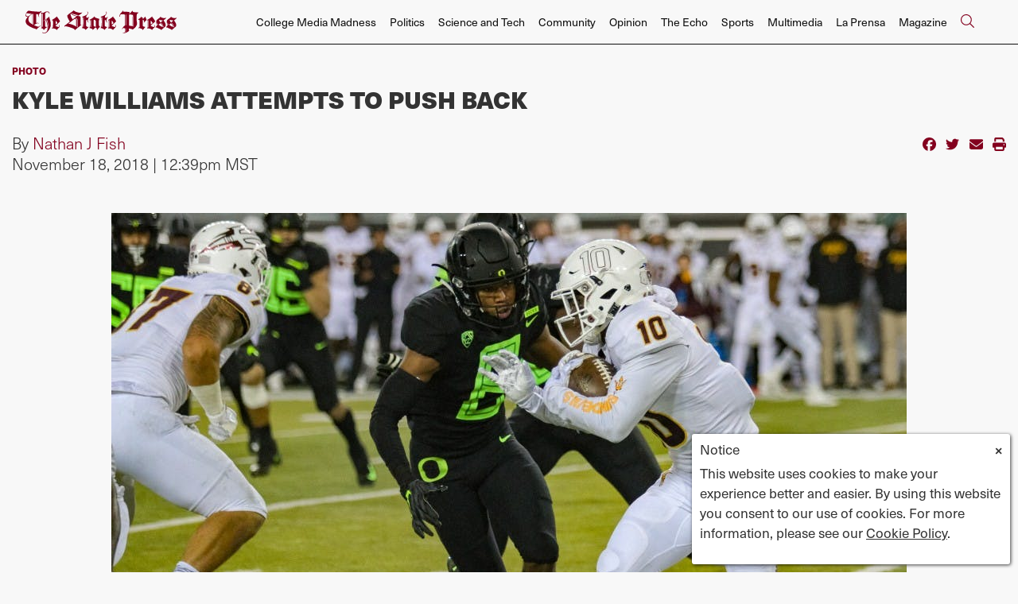

--- FILE ---
content_type: text/html; charset=UTF-8
request_url: https://www.statepress.com/multimedia/111718-asu-v-oregon-21
body_size: 8100
content:
<!DOCTYPE html>
<html lang="en-US">
<!--
   _____ _   _                    _
  / ____| \ | |                  | |
 | (___ |  \| |_      _____  _ __| | _____
  \___ \| . ` \ \ /\ / / _ \| '__| |/ / __|
  ____) | |\  |\ V  V / (_) | |  |   <\__ \
 |_____/|_| \_| \_/\_/ \___/|_|  |_|\_\___/

SNworks - Solutions by The State News - http://getsnworks.com
-->
<head>
<meta charset="utf-8">
    <script type="text/javascript">var _sf_startpt=(new Date()).getTime();</script>

    <meta name="viewport" content="width=device-width">

    

    
                
<!-- CEO:STD-META -->

            	
                                                                        
    <title>Kyle Williams attempts to push back - The Arizona State Press</title>
<style>#__ceo-debug-message{display: none;}#__ceo-debug-message-open,#__ceo-debug-message-close{font-size: 18px;color: #333;text-decoration: none;position: absolute;top: 0;left: 10px;}#__ceo-debug-message-close{padding-right: 10px;}#__ceo-debug-message #__ceo-debug-message-open{display: none;}#__ceo-debug-message div{display: inline-block;}#__ceo-debug-message.message-collapse{width: 50px;}#__ceo-debug-message.message-collapse div{display: none;}#__ceo-debug-message.message-collapse #__ceo-debug-message-close{display: none;}#__ceo-debug-message.message-collapse #__ceo-debug-message-open{display: inline !important;}.__ceo-poll label{display: block;}ul.__ceo-poll{padding: 0;}.__ceo-poll li{list-style-type: none;margin: 0;margin-bottom: 5px;}.__ceo-poll [name="verify"]{opacity: 0.001;}.__ceo-poll .__ceo-poll-result{max-width: 100%;border-radius: 3px;background: #fff;position: relative;padding: 2px 0;}.__ceo-poll span{z-index: 10;padding-left: 4px;}.__ceo-poll .__ceo-poll-fill{padding: 2px 4px;z-index: 5;top: 0;background: #4b9cd3;color: #fff;border-radius: 3px;position: absolute;overflow: hidden;}.__ceo-flex-container{display: flex;}.__ceo-flex-container .__ceo-flex-col{flex-grow: 1;}.__ceo-table{margin: 10px 0;}.__ceo-table td{border: 1px solid #333;padding: 0 10px;}.text-align-center{text-align: center;}.text-align-right{text-align: right;}.text-align-left{text-align: left;}.__ceo-text-right:empty{margin-bottom: 1em;}article:not(.arx-content) .btn{font-weight: 700;}article:not(.arx-content) .float-left.embedded-media{padding: 0px 15px 15px 0px;}article:not(.arx-content) .align-center{text-align: center;}article:not(.arx-content) .align-right{text-align: right;}article:not(.arx-content) .align-left{text-align: left;}article:not(.arx-content) table{background-color: #f1f1f1;border-radius: 3px;width: 100%;border-collapse: collapse;border-spacing: 0;margin-bottom: 1.5rem;caption-side: bottom;}article:not(.arx-content) table th{text-align: left;padding: 0.5rem;border-bottom: 1px solid #ccc;}article:not(.arx-content) table td{padding: 0.5rem;border-bottom: 1px solid #ccc;}article:not(.arx-content) figure:not(.embedded-media)> figcaption{font-size: 0.8rem;margin-top: 0.5rem;line-height: 1rem;}</style>

    <meta name="description" content="Arizona State University&#039;s independent student-run news organization covering Tempe, Phoenix, Mesa and Glendale.">

            <meta property="fb:app_id" content=" ">                 <meta name="twitter:site" content="@@mediaASU">     
        <meta property="og:url" content="https://www.statepress.com/multimedia/111718-asu-v-oregon-21">     <meta property="og:type" content="website">
    <meta property="og:site_name" content="">
    <meta property="og:title" content="Kyle Williams attempts to push back - The Arizona State Press">     <meta property="og:description" content="Arizona State University&#039;s independent student-run news organization covering Tempe, Phoenix, Mesa and Glendale.">             <meta name="twitter:card" content="summary_large_image">


    
                                        
                    <meta property="og:image" content="https://snworksceo.imgix.net/asp/2daa45d6-2c39-463c-858c-1638c5f0d657.sized-1000x1000.jpg?w=800&amp;dpr=2&amp;ar=16%3A9&amp;fit=crop&amp;crop=faces">          <meta property="og:image:width" content="800">         <meta property="og:image:height" content="600">     


    <!-- Google Tag Manager -->
<script>(function(w,d,s,l,i){w[l]=w[l]||[];w[l].push({'gtm.start':
new Date().getTime(),event:'gtm.js'});var f=d.getElementsByTagName(s)[0],
j=d.createElement(s),dl=l!='dataLayer'?'&l='+l:'';j.async=true;j.src=
'https://www.googletagmanager.com/gtm.js?id='+i+dl;f.parentNode.insertBefore(j,f);
})(window,document,'script','dataLayer','GTM-N58HZW');</script>
<!-- End Google Tag Manager -->

    <link rel="preconnect" href="https://d1v77p6x66ivz.cloudfront.net/">
    <link rel="preconnect" href="https://use.typekit.net">
    <link rel="stylesheet" href="https://use.typekit.net/yue6lot.css">
    <link rel="stylesheet" href="https://stackpath.bootstrapcdn.com/bootstrap/4.3.1/css/bootstrap.min.css" integrity="sha384-ggOyR0iXCbMQv3Xipma34MD+dH/1fQ784/j6cY/iJTQUOhcWr7x9JvoRxT2MZw1T" crossorigin="anonymous">
    <link rel="stylesheet" type="text/css" media="screen, print" href="https://d1v77p6x66ivz.cloudfront.net/32f2952fd98745b86878eeef2fc39aaa/dist/css/master.css">

    <script src="https://kit.fontawesome.com/ad0a75b4c5.js" crossorigin="anonymous"></script>
    
    <link rel="apple-touch-icon" sizes="57x57" href="https://d1v77p6x66ivz.cloudfront.net/32f2952fd98745b86878eeef2fc39aaa/dist/img/favicons/apple-icon-57x57.png">
<link rel="apple-touch-icon" sizes="60x60" href="https://d1v77p6x66ivz.cloudfront.net/32f2952fd98745b86878eeef2fc39aaa/dist/img/favicons/apple-icon-60x60.png">
<link rel="apple-touch-icon" sizes="72x72" href="https://d1v77p6x66ivz.cloudfront.net/32f2952fd98745b86878eeef2fc39aaa/dist/img/favicons/apple-icon-72x72.png">
<link rel="apple-touch-icon" sizes="76x76" href="https://d1v77p6x66ivz.cloudfront.net/32f2952fd98745b86878eeef2fc39aaa/dist/img/favicons/apple-icon-76x76.png">
<link rel="apple-touch-icon" sizes="114x114" href="https://d1v77p6x66ivz.cloudfront.net/32f2952fd98745b86878eeef2fc39aaa/dist/img/favicons/apple-icon-114x114.png">
<link rel="apple-touch-icon" sizes="120x120" href="https://d1v77p6x66ivz.cloudfront.net/32f2952fd98745b86878eeef2fc39aaa/dist/img/favicons/apple-icon-120x120.png">
<link rel="apple-touch-icon" sizes="144x144" href="https://d1v77p6x66ivz.cloudfront.net/32f2952fd98745b86878eeef2fc39aaa/dist/img/favicons/apple-icon-144x144.png">
<link rel="apple-touch-icon" sizes="152x152" href="https://d1v77p6x66ivz.cloudfront.net/32f2952fd98745b86878eeef2fc39aaa/dist/img/favicons/apple-icon-152x152.png">
<link rel="apple-touch-icon" sizes="180x180" href="https://d1v77p6x66ivz.cloudfront.net/32f2952fd98745b86878eeef2fc39aaa/dist/img/favicons/apple-icon-180x180.png">
<link rel="icon" type="image/png" sizes="192x192" href="https://d1v77p6x66ivz.cloudfront.net/32f2952fd98745b86878eeef2fc39aaa/dist/img/favicons/android-icon-192x192.png">
<link rel="icon" type="image/png" sizes="32x32" href="https://d1v77p6x66ivz.cloudfront.net/32f2952fd98745b86878eeef2fc39aaa/dist/img/favicons/favicon-32x32.png">
<link rel="icon" type="image/png" sizes="96x96" href="https://d1v77p6x66ivz.cloudfront.net/32f2952fd98745b86878eeef2fc39aaa/dist/img/favicons/favicon-96x96.png">
<link rel="icon" type="image/png" sizes="16x16" href="https://d1v77p6x66ivz.cloudfront.net/32f2952fd98745b86878eeef2fc39aaa/dist/img/favicons/favicon-16x16.png">
<link rel="manifest" href="https://d1v77p6x66ivz.cloudfront.net/32f2952fd98745b86878eeef2fc39aaa/dist/img/favicons/manifest.json">
<meta name="msapplication-TileColor" content="#ffffff">
<meta name="msapplication-TileImage" content="https://d1v77p6x66ivz.cloudfront.net/32f2952fd98745b86878eeef2fc39aaa/dist/img/favicons/ms-icon-144x144.png">
<meta name="theme-color" content="#ffffff">

        
    
    <script src="https://cdn.broadstreetads.com/init-2.min.js"></script>
<script>broadstreet.watch({ networkId: 5820 })</script>

 <!-- Flytedesk Digital --> <script type="text/javascript"> (function (w, d, s, p) { let f = d.getElementsByTagName(s)[0], j = d.createElement(s); j.id = 'flytedigital'; j.async = true; j.src = 'https://digital.flytedesk.com/js/head.js#' + p; f.parentNode.insertBefore(j, f); })(window, document, 'script', '8b8312eb-824e-4a21-a662-b27fc0bfdc33'); </script> <!-- End Flytedesk Digital -->

<script data-cfasync="false" type="text/javascript">
(function(w, d) {
var s = d.createElement('script');
s.src = '//cdn.adpushup.com/39648/adpushup.js';
s.crossOrigin='anonymous';
s.type = 'text/javascript'; s.async = true;
(d.getElementsByTagName('head')[0] || d.getElementsByTagName('body')[0]).appendChild(s);
w.adpushup = w.adpushup || {que:[]};
})(window, document);
</script>
</head>

<body>
    <!-- Google Tag Manager (noscript) -->
<noscript><iframe src="https://www.googletagmanager.com/ns.html?id=GTM-N58HZW" height="0" width="0" style="display:none;visibility:hidden"></iframe></noscript>
<!-- End Google Tag Manager (noscript) -->

    <div id="fb-root"></div>
    <script>(function(d, s, id) {
      var js, fjs = d.getElementsByTagName(s)[0];
      if (d.getElementById(id)) return;
      js = d.createElement(s); js.id = id;
      js.src = "//connect.facebook.net/en_US/sdk.js#xfbml=1&version=v2.0";
      fjs.parentNode.insertBefore(js, fjs);
    }(document, 'script', 'facebook-jssdk'));</script>

    <div class="skip-content">
        <span class="d-inline-block bg-white">Skip to <a href="#main-content" tabindex="0">Content</a>, <a href="#dockedNavContainer" tabindex="0">Navigation</a>, or <a href="#main-footer" tabindex="0">Footer</a>.</span>
    </div>

            
<header id="dockedNavContainer">
    <nav class="navbar navbar-expand-lg navbar-light py-1 py-lg-2" id="mainNavbar">
        <div class="container-fluid max-width">
            <a href="https://www.statepress.com/"><img src="https://d1v77p6x66ivz.cloudfront.net/32f2952fd98745b86878eeef2fc39aaa/dist/img/new-logo.svg" alt="Logo for The State Press"></a>
            <form method="get" action="https://www.statepress.com/search" class="ml-auto d-none w-75" role="search">
                <div class="d-flex">
                    <input type="hidden" name="a" value="1">
                    <input type="hidden" name="o" value="date">
                    <input type="search" name="s" class="form-control form-control-sm w-75 ml-auto" placeholder="Search The State Press">
                    <button type="submit" aria-label="Search" class="ml-3 btn-reset d-inline"><i class="fal fa-search text-primary-color"></i></button>
                </div>
            </form>
            <a class="d-lg-none ml-auto" href="https://www.statepress.com/search?a=1&amp;o=date" aria-label="Search The State Press">
                <i class="fal fa-search text-primary-color text-bigger"></i>
            </a>
            <button class="navbar-toggler border-0" type="button" data-toggle="collapse" data-target="#mainNavbarContent">
                <i class="fal fa-bars text-primary-color text-bigger"></i>
            </button>

            <div class="collapse navbar-collapse font-sans" id="mainNavbarContent">

                <div class="row w-100 px-0 mx-0">
                    <div class="col-lg text-right">
                        <ul class="navbar-nav mx-auto justify-content-end">
                                                                                                <li class="navbar-item"><a id="navbar-item-mediamadness" class="nav-link" href="https://www.statepress.com/section/college-media-madness" title="College&#x20;Media&#x20;Madness">College Media Madness</a></li>
                                                                                                                                <li class="navbar-item"><a id="navbar-item-politics" class="nav-link" href="https://www.statepress.com/section/politics" title="Politics">Politics</a></li>
                                                                                                                                <li class="navbar-item"><a id="navbar-item-biztech" class="nav-link" href="https://www.statepress.com/section/science-and-tech" title="Science&#x20;and&#x20;Tech">Science and Tech</a></li>
                                                                                                                                <li class="navbar-item"><a id="navbar-item-community" class="nav-link" href="https://www.statepress.com/section/community" title="Community">Community</a></li>
                                                                                                                                <li class="navbar-item"><a id="navbar-item-opinion" class="nav-link" href="https://www.statepress.com/section/opinion" title="Opinion">Opinion</a></li>
                                                                                                                                <li class="navbar-item"><a id="navbar-item-echo" class="nav-link" href="https://www.statepress.com/section/the-echo" title="The&#x20;Echo">The Echo</a></li>
                                                                                                                                <li class="navbar-item"><a id="navbar-item-sports" class="nav-link" href="https://www.statepress.com/section/sports" title="Sports">Sports</a></li>
                                                                                                                                <li class="navbar-item"><a id="navbar-item-multimedia" class="nav-link" href="https://www.statepress.com/section/multimedia" title="Multimedia">Multimedia</a></li>
                                                                                                                                <li class="navbar-item"><a id="navbar-item-prensa" class="nav-link" href="https://www.statepress.com/section/la-prensa" title="La&#x20;Prensa">La Prensa</a></li>
                                                                                                                                <li class="navbar-item"><a id="navbar-item-magazine" class="nav-link" href="https://www.statepress.com/section/magazine" title="Magazine">Magazine</a></li>
                                                                                                                                <li class="navbar-item d-none d-lg-flex"><a id="navbar-item-search" class="nav-link" href="https://www.statepress.com/search?a=1" title="" aria-label="Search The State Press"><i class="fal fa-search text-primary-color text-bigger"></i></a></li>
                                                                                    </ul>
                    </div>
                </div>


            </div>
        </div>
    </nav>
</header>
    
    <div class="mt-4">
        <!-- gryphon/ads/leaderboard.tpl -->

<div class="ad leaderboard text-center">
                    <broadstreet-zone zone-id="69171"></broadstreet-zone>
    </div>

    </div>

    <div id="main-content">
        

    
    
<!-- gryphon/multimedia/detail.tpl -->


<div class="container-fluid max-width my-4">
    <div class="row">
        <div class="col">
            <article class="full-article">
                <div class="kicker"><span class="kicker"><a href="https://www.statepress.com/multimedia">PHOTO</a></span></div>

                <h1>Kyle Williams attempts to push back</h1>

                                    <div class="row  mt-4 mb-0 mb-md-4">
                        <div class="col-12 col-md-6">
                            <aside class="author-name">
                                        
    
                                    
            By <a href="https://www.statepress.com/staff/nathan-j-fish">Nathan J Fish</a>
            
                                <ul class="list-inline d-inline">
                                    </ul>

                                    
                                <div class="mt-1">
                                    <span class="can-localize">November 18, 2018 | 12:39pm MST</span>
                                </div>
                            </aside>
                        </div>
                        <div class="col-12 col-md-6 text-left text-md-right d-print-none">
                            <ul class="social-links list-unsyled list-inline mt-4 mt-md-0">
                                <li class="list-inline-item"><a href="http://www.facebook.com/sharer.php?u=https://www.statepress.com/multimedia/e78e466e-34df-4cdc-b6c7-dc431faaed7c" target="_blank" class="sends-events" data-ga-category="Share" data-ga-action="click" data-ga-label="facebook" data-ga-value="CURL"><i class="fab fa-facebook"></i></a></li>
                                <li class="list-inline-item"><a href="http://twitter.com/intent/tweet?url=https://www.statepress.com/multimedia/e78e466e-34df-4cdc-b6c7-dc431faaed7c&amp;text=Kyle Williams attempts to push back" target="_blank" class="sends-events" data-ga-category="Share" data-ga-action="click" data-ga-label="twitter" data-ga-value="CURL"><i class="fab fa-twitter"></i></a></li>
                                                                <li class="list-inline-item"><a href="mailto:?subject=Kyle%20Williams%20attempts%20to%20push%20back%20|%20The%20State%20Press&amp;message=Check%20out%20this%20item%20from%20The%20State%20Press%3A%20https%3A%2F%2Fwww.statepress.com%2Fmultimedia%2Fe78e466e-34df-4cdc-b6c7-dc431faaed7c" class="sends-events" data-ga-category="Share" data-ga-action="click" data-ga-label="email" data-ga-value="CURL"><i class="fa fa-envelope"></i></a></li>
                                <li class="list-inline-item"><a href="#" onclick="window.print()" class="sends-events" data-ga-category="Share" data-ga-action="click" data-ga-label="facebook" data-ga-value="CURL"><i class="fas fa-print"></i></a></li>
                            </ul>
                        </div>
                    </div>
                            </article>
        </div>
    </div>
</div>
<div class="container-fluid max-width mb-4">
    <div class="row">
        <div class="col">
            <article class="full-article">

                <figure class="multimedia-detail">
                    
    
    
            
        <!--media/image.tpl-->

<div class="image">
    <div style="text-align: center;">
    <a href="https://www.statepress.com/multimedia/e78e466e-34df-4cdc-b6c7-dc431faaed7c"><img src="https://snworksceo.imgix.net/asp/2daa45d6-2c39-463c-858c-1638c5f0d657.sized-1000x1000.jpg?w=1000"></a>
    </div>
    <div class="info">
        Nathan J Fish
        &middot; 

    </div>
</div>
    


                </figure>
            </article>
        </div>
    </div>
</div>
<div class="container-fluid max-width mb-4">
    <div class="row">
        <div class="col">
            <article class="full-article">
                <p class="copy">ASU junior wide receiver Kyle Williams (10) carries against the University of Oregon Ducks in an ASU 31-29 loss in Eugene, Oregon on Saturday, Nov. 17, 2018.</p>

                    
    
            </article>
        </div>
    </div>
    <div class="row mt-4">
        <div class="col">
                            <div class="d-flex align-items-center">
                <div class="subheader h3 font-sans font-weight-bold mb-0 pb-0">More</div>
    </div>


                                    
    
    
    <article class="art-left h2-h3">

        
        <div class="row">
            <div class="col-4 pr-0 pr-md-2 col-md-4">
                                <div class="image-container">
                                            <a href="https://www.statepress.com/multimedia/3d3120de-c919-4dd2-a8a0-00a73d41585a"><img src="https://snworksceo.imgix.net/asp/1d8a44aa-7a19-44d1-a726-e9e9512e61a6.sized-1000x1000.jpg?w=1500&amp;ar=4%3A3&amp;fit=crop&amp;crop=faces&amp;facepad=3&amp;auto=format" class="dom-art-left-image w-100 d-block mx-auto" alt="Peters-260112-uda-nationals-asu-dance" loading="lazy"></a>
                                                                                            <span class="image-credit">
                                                                    <a href="https://www.statepress.com/staff/adam-peters">Adam Peters</a>                                                            </span>
                                                                                                                                                        
                                    </div>
                            </div>
            <div class="col-8 col-md-8">
                
                <h2 class="headline has-photo"><a href="https://www.statepress.com/multimedia/3d3120de-c919-4dd2-a8a0-00a73d41585a">Peters-260112-uda-nationals-asu-dance</a></h2>

                                    <span class="dateline has-photo">

                                
    
                                    
            By <a href="https://www.statepress.com/staff/adam-peters">Adam Peters</a>
                                    
                         | 
                        <span class="time-since">                    January 15, 2026

</span>
                    </span>
                
                                    <p class="article-abstract has-photo">
                        The ASU dance team performs at dance nationals send-off showcase at Desert Financial Arena on Monday, Jan. 12, 2026, in Tempe.
                    </p>
                            </div>
        </div>
            </article>

                <hr class="bg-gray">                                    
    
    
    <article class="art-left h2-h3">

        
        <div class="row">
            <div class="col-4 pr-0 pr-md-2 col-md-4">
                                <div class="image-container">
                                            <a href="https://www.statepress.com/multimedia/2f368fd5-dd55-4182-9d06-c1e5077ba4ed"><img src="https://snworksceo.imgix.net/asp/6367db19-6a21-4dc9-a657-68e3304eecb5.sized-1000x1000.png?w=1500&amp;ar=4%3A3&amp;fit=crop&amp;crop=faces&amp;facepad=3&amp;auto=format" class="dom-art-left-image w-100 d-block mx-auto" alt="Community The Work Life Balance.png" loading="lazy"></a>
                                                                                            <span class="image-credit">
                                                                    <a href="https://www.statepress.com/staff/jennifer-kao">Jennifer Kao</a>                                                            </span>
                                                                                                                                                        
                                    </div>
                            </div>
            <div class="col-8 col-md-8">
                
                <h2 class="headline has-photo"><a href="https://www.statepress.com/multimedia/2f368fd5-dd55-4182-9d06-c1e5077ba4ed">Community The Work Life Balance.png</a></h2>

                                    <span class="dateline has-photo">

                                
    
                                    
            By <a href="https://www.statepress.com/staff/jennifer-kao">Jennifer Kao</a>
                                    
                         | 
                        <span class="time-since">                    January 14, 2026

</span>
                    </span>
                
                                    <p class="article-abstract has-photo">
                        "For this idea of integration to work, communication is key, whether that be with managers, friends or even oneself." Illustration by:&nbsp;
                    </p>
                            </div>
        </div>
            </article>

                <hr class="bg-gray">                                    
    
    
    <article class="art-left h2-h3">

        
        <div class="row">
            <div class="col-4 pr-0 pr-md-2 col-md-4">
                                <div class="image-container">
                                            <a href="https://www.statepress.com/multimedia/5c19ace1-4dcb-4745-8753-624349c9200f"><img src="https://snworksceo.imgix.net/asp/fc63274f-daf4-4693-af2c-6748d661c92a.sized-1000x1000.png?w=1500&amp;ar=4%3A3&amp;fit=crop&amp;crop=faces&amp;facepad=3&amp;auto=format" class="dom-art-left-image w-100 d-block mx-auto" alt="The-Echo-Satire-home-for-the-holidays.png" loading="lazy"></a>
                                                                                            <span class="image-credit">
                                                                    <a href="https://www.statepress.com/staff/caitlin-hawkinson">Caitlin Hawkinson</a>                                                            </span>
                                                                                                                                                        
                                    </div>
                            </div>
            <div class="col-8 col-md-8">
                
                <h2 class="headline has-photo"><a href="https://www.statepress.com/multimedia/5c19ace1-4dcb-4745-8753-624349c9200f">The-Echo-Satire-home-for-the-holidays.png</a></h2>

                                    <span class="dateline has-photo">

                                
    
                                    
            By <a href="https://www.statepress.com/staff/caitlin-hawkinson">Caitlin Hawkinson</a>
                                    
                         | 
                        <span class="time-since">                    December 23, 2025

</span>
                    </span>
                
                                    <p class="article-abstract has-photo">
                        "I'm begging you, pleading, please give him to me!" Illustration by:
                    </p>
                            </div>
        </div>
            </article>

                            
        </div>
        <div class="col-12 col-md fixed-sidebar d-print-none">
    <div class="mb-4 text-center">
        <!-- gryphon/ads/rectangle-sb-1.tpl -->
<div class="ad rectangle">
                    <broadstreet-zone zone-id="69173"></broadstreet-zone>
    </div>
    </div>
    <hr class="bg-gray">

    <div class="mb-4 text-center">
        <img class="mb-1 d-block" src="https://d1v77p6x66ivz.cloudfront.net/32f2952fd98745b86878eeef2fc39aaa/dist/img/devillinks.png">
<iframe src="https://statepress.friends2follow.com/f2f/widget/html/socialstack/all/0/12/140/1/2/1/3" frameborder="0" height="600" width="300" scrolling="no"></iframe>
    </div>
    <hr class="bg-gray">

    <div class="mb-4 text-center">
        <!-- gryphon/ads/rectangle-sb-2.tpl -->
<div class="ad rectangle">
          <div class="flytead rectangle 8b8312eb-a712-4787-bf1c-3e4fe9cc7f3e"></div>
    </div>
    </div>
    <hr class="bg-gray">

    <div class="mb-4 text-center">
        <!-- gryphon/ads/rectangle-sb-3.tpl -->
<div class="ad rectangle">
                <broadstreet-zone zone-id="69175"></broadstreet-zone>
    </div>
    </div>

</div>
    </div>
</div>

    </div>

    <footer class="mt-3 py-3" id="main-footer">
    <div class="container-fluid max-width">
        <div class="row">
            <div class="col-12 col-md-6 col-lg-3">
                <a href="https://www.statepress.com/"><img src="https://d1v77p6x66ivz.cloudfront.net/32f2952fd98745b86878eeef2fc39aaa/dist/img/new-logo.svg" alt="Logo for The State Press" class="d-block mb-4 w-100"></a>
                <div class="mb-4">
                    &copy; 2026 The State Press.<br>
                    All rights reserved.
                </div>
                Powered by <a href="https://getsnworks.com" target="_blank"><img src="https://duvq7ua50whdw.cloudfront.net/611d8613ded5b4d43232ade12fd62a2f/dist/img/snworks-logo-black.png" style="max-width:60px" class="d-inline-block mt-n1" alt="SNworks"></a><br>
                Solutions by The State News
            </div>
            <div class="col-12 col-md-6 col-lg-4 offset-lg-4 offset-xl-5 mt-4 mt-md-0">
                <div class="row">
                    <div class="col-6">
                        <ul class="list-unstyled">
                            <li class="list-unstyled-item">
                                <a class="text-body" href="https://www.statepress.com/section/politics">Politics</a>
                            </li>
                            <li class="list-unstyled-item">
                                <a class="text-body" href="https://www.statepress.com/section/business-and-tech">Business and Tech</a>
                            </li>
                            <li class="list-unstyled-item">
                                <a class="text-body" href="https://www.statepress.com/section/community">Community</a>
                            </li>
                            <li class="list-unstyled-item">
                                <a class="text-body" href="https://www.statepress.com/section/opinion">Opinion</a>
                            </li>
                            <li class="list-unstyled-item">
                                <a class="text-body" href="https://www.statepress.com/section/the-echo">The Echo</a>
                            </li>
                            <li class="list-unstyled-item">
                                <a class="text-body" href="https://www.statepress.com/section/multimedia">Multimedia</a>
                            </li>
                            <li class="list-unstyled-item">
                                <a class="text-body" href="https://www.statepress.com/section/sports">Sports</a>
                            </li>
                            <li class="list-unstyled-item">
                                <a class="text-body" href="https://www.statepress.com/section/la-prensa">La Prensa</a>
                            </li>
                            <li class="list-unstyled-item">
                                <a class="text-body" href="https://www.statepress.com/section/magazine">Magazine</a>
                            </li>
                        </ul>
                    </div>
                    <div class="col-6">
                        <ul class="list-unstyled">
                            <li class="list-unstyled-item">
                                <a class="text-body" href="https://www.statepress.com/page/classifieds">Classifieds</a>
                            </li>
                            <li class="list-unstyled-item">
                                <a class="text-body" href="https://www.statepress.com/page/about">About</a>
                            </li>
                            <li class="list-unstyled-item">
                                <a class="text-body" href="https://www.statepress.com/page/contact">Contact</a>
                            </li>
                            <li class="list-unstyled-item">
                                <a class="text-body" href="https://www.statepress.com/page/work-for-us">Work for Us</a>
                            </li>
                            <li class="list-unstyled-item">
                                <a class="text-body" href="https://www.statepress.com/page/asu-advertising">Advertise</a>
                            </li>
                            <li class="list-unstyled-item">
                                <a class="text-body" href="https://www.statepress.com/page/privacy-policy">Privacy Policy</a>
                            </li>
                            <li class="list-unstyled-item">
                                <a class="text-body" href="https://www.statepress.com/page/newsletter">Newsletter</a>
                            </li>
                            <li class="list-unstyled-item">
                                <a class="text-body" href="https://www.statepress.com/page/masthead">Masthead</a>
                            </li>
                        </ul>
                    </div>
                </div>
            </div>
        </div>
    </div>
</footer>

    <script src="https://code.jquery.com/jquery-3.4.1.min.js" integrity="sha256-CSXorXvZcTkaix6Yvo6HppcZGetbYMGWSFlBw8HfCJo=" crossorigin="anonymous"></script>
    <script src="https://cdn.jsdelivr.net/npm/popper.js@1.16.0/dist/umd/popper.min.js" integrity="sha384-Q6E9RHvbIyZFJoft+2mJbHaEWldlvI9IOYy5n3zV9zzTtmI3UksdQRVvoxMfooAo" crossorigin="anonymous"></script>
    <script src="https://stackpath.bootstrapcdn.com/bootstrap/4.4.1/js/bootstrap.min.js" integrity="sha384-wfSDF2E50Y2D1uUdj0O3uMBJnjuUD4Ih7YwaYd1iqfktj0Uod8GCExl3Og8ifwB6" crossorigin="anonymous"></script>

            <script src="https://d1v77p6x66ivz.cloudfront.net/32f2952fd98745b86878eeef2fc39aaa/dist/js/master-min.js"></script>
        <link rel="stylesheet" type="text/css" media="screen, projection" href="https://s3.us-east-1.amazonaws.com/static.getsnworks.com/js/lighbox/lightbox-1.0.css">
    <script src="https://s3.us-east-1.amazonaws.com/static.getsnworks.com/js/lighbox/lightbox-1.0.js"></script>

            <div id="gdpr-container"><div class="gdpr-inner-container">
<a href="#" class="gdpr-close">&times;</a><div class="gdpr-content">
<h4>Notice</h4>
<p>This website uses cookies to make your experience better and easier. By using this website you consent to our use of cookies. For more information, please see our <a href="https://www.statepress.com/page/cookies">Cookie Policy</a>.</p>
</div>
</div></div>            <!-- START Parse.ly Include: Standard -->
    <div id="parsely-root" style="display: none">
    <span id="parsely-cfg" data-parsely-site="statepress.com"></span>
    </div>
    <script>
    (function(s, p, d) {
    var h=d.location.protocol, i=p+"-"+s,
    e=d.getElementById(i), r=d.getElementById(p+"-root"),
    u=h==="https:"?"d1z2jf7jlzjs58.cloudfront.net"
    :"static."+p+".com";
    if (e) return;
    e = d.createElement(s); e.id = i; e.async = true;
    e.src = h+"//"+u+"/p.js"; r.appendChild(e);
    })("script", "parsely", document);
    </script>
    <!-- END Parse.ly Include: Standard -->
    <!-- Start of HubSpot Embed Code -->

    <script type="text/javascript" id="hs-script-loader" async defer src="//js-na1.hs-scripts.com/24423416.js"></script>

    <!-- End of HubSpot Embed Code -->


<!-- Built in 3.8995580673218 seconds --><div id="__ceo-8B7A2F29-C494-4EAA-9D3D-93356FF6FB40"></div>
<script src="https://www.statepress.com/b/e.js"></script>
<script></script>

<!-- START DELAYRENDER footer -->
    <style>
        #gdpr-container {
            position: fixed;
            bottom: 10px;
            right: 10px;
            width: 100%;
            max-width: 400px;
            background: #fff;
            border-radius: 3px;
            box-shadow: rgba(0,0,0,0.75) 1px 1px 4px;
        }
        #gdpr-container .gdpr-inner-container {
            position: relative;
        }
        #gdpr-container .gdpr-close {
            position: absolute;
            top: 10px;
            right: 10px;
            color: #333;
            font-weight: bold;
            font-size: 16px;
            font-family: sans-serif;
        }
        #gdpr-container .gdpr-content {
            padding: 10px;
            color: #333;
        }
        #gdpr-container .gdpr-content a {
            color: #333;
            text-decoration: underline;
        }
    </style>

    <script>
        (function() {
            var p = document.getElementById('gdpr-container');
            var cookieName = "_gdprixFqSpaZbtf8hGCbw";
            var days = 365;

            var _setCookie = function() {
                var date = new Date();
                date.setTime(date.getTime()+(days*24*60*60*1000));
                var expires = "; expires="+date.toGMTString();
                document.cookie = cookieName+"=1"+expires+"; path=/";
            };
            var _checkCookie = function() {
                var isset = false;
                var nameEQ = cookieName+"=";
                var ca = document.cookie.split(';');
                for(var i=0;i < ca.length;i++) {
                    var c = ca[i];
                    while (c.charAt(0)==' ') c = c.substring(1,c.length);
                    if (c.indexOf(nameEQ) == 0) isset = true;
                }
                return isset;
            }

            if (!p || !p.getElementsByClassName('gdpr-close').length) {
                return;
            }

            if (_checkCookie()) {
                p.remove();
            }

            var closer = p.getElementsByClassName('gdpr-close')[0];
            closer.addEventListener('click', function() {
                p.remove();
                _setCookie();
            });


        })();
    </script>

<!-- END DELAYRENDER footer --></body>
</html>

--- FILE ---
content_type: text/html; charset=UTF-8
request_url: https://statepress.friends2follow.com/f2f/widget/html/socialstack/all/0/12/140/1/2/1/3
body_size: 7982
content:
<!doctype html><html lang="en"><head><meta charset="utf-8"><meta http-equiv="X-UA-Compatible" content="IE=edge,chrome=1" /><meta name="viewport" content="width=device-width, initial-scale=1"><meta name="robots" content="noindex, nofollow"><title>The State Press</title><meta name="description" content="This is a social-media hub curated for engagement by State Press staff."><link rel="stylesheet" href="/sites/all/modules/friends2follow/dist/friends2follow_socialstack.min.css?v=20250802"><link href="//fonts.googleapis.com/css?family=Oswald:300,700|Open+Sans:400,700" rel="stylesheet" type="text/css"><style>body, .socialstack-content, #socialstack-loading, #infscr-loading, .socialstack-content .over-photo, .socialstack-content .event, .socialstack-content .embedded_post,.socialstack-content .socialstack-toolbar .url-field-wrapper, .socialstack-content .socialstack-toolbar .url-field-wrapper input,#f2f_cube .cube_item .toolbar .url-field-wrapper, #f2f_cube .cube_item .toolbar .url-field-wrapper input,.postfeed-item .share-tools .url-field-wrapper, .postfeed-item .share-tools .url-field-wrapper input {background-color: #ffffff;}body, #socialstack-loading, #infscr-loading, .socialstack-toolbar .url-field-wrapper, .socialstack-content .socialstack-toolbar .url-field-wrapper input,#f2f_cube .cube_item .toolbar .url-field-wrapper, #f2f_cube .cube_item .toolbar .url-field-wrapper input,.postfeed-item .share-tools .url-field-wrapper, .postfeed-item .share-tools .url-field-wrapper input {font-family: "Oswald", Arial, "Helvetica Neue", Helvetica, sans-serif;color: #8c2749;}.socialstack-content .header .time {font-family: "Open Sans", Arial, "Helvetica Neue", Helvetica, sans-serif;color: #9a9a9a;}a {font-family: "Open Sans", Arial, "Helvetica Neue", Helvetica, sans-serif;color: #18BC9C;}a:hover {color: #18BC9C;}.postfeed-item a.username, .mobilebanner-item a.username, .socialstack-content .header a.username, .socialstack-content .embedded_post a.username {font-family: "Open Sans", Arial, "Helvetica Neue", Helvetica, sans-serif;color: #2C3E50;}#f2f_cube .cube_item .header a.username {font-family: "Open Sans", Arial, "Helvetica Neue", Helvetica, sans-serif;color: #ffffff;background-color: #18BC9C;}#f2f_cube .cube_item .header .time {font-family: "Open Sans", Arial, "Helvetica Neue", Helvetica, sans-serif;}#f2f_cube .cube_item .header .time, #f2f_cube .cube_item .header .follow-wrapper, #f2f_cube .cube_item .description {color: #8c2749;background-color: rgba(255,255,255, .9);}#f2f_cube .cube_item .toolbar{border-color: #ffffff;}#f2f_cube_nav a {color: #8c2749;}.postfeed-item a.username:hover, .mobilebanner-item a.username:hover,, .socialstack-content .header a.username:hover {color: #2C3E50;}#friends2follow_widget_socialstack_wrapper {background-color: #eaeaea;}#friends2follow_widget_socialstack_wrapper .tumblr .socialstack-content .question{background-color: #f3f3f3;}#friends2follow_widget_socialstack_wrapper .tumblr .socialstack-content .question::after{border-color: #f3f3f3  transparent;}#friends2follow_widget_socialstack_wrapper .socialstack-content, #socialstack-loading, #infscr-loading, #postfeed-loading, .socialstack-content .socialstack-toolbar .url-field-wrapper, .postfeed-item .share-tools .url-field-wrapper, #friends2follow_add_my_business_cta a, #friends2follow_add_my_business_cta a .bubble {-moz-box-shadow: 0px 0px 7px 2px rgba(215,215,215,.5);-webkit-box-shadow: 0px 0px 7px 2px rgba(215,215,215,.5);box-shadow: 0px 0px 7px 2px rgba(215,215,215,.5);}.postfeed-item, .postfeed-item .header {border-color: #eeeeee;}.postfeed-item .time-column {font-family: "Open Sans", Arial, "Helvetica Neue", Helvetica, sans-serif;color: #949494;border-color: #eeeeee;background-color: #f7f7f7;}.postfeed-item .via, .mobilebanner-item .via,.postfeed-item.facebook .from_group, .mobilebanner-item.facebook .from_group,.postfeed-item.reddit .from_domain, .mobilebanner-item.reddit .from_domain,.mobilebanner-item .footer{color: #949494;}.socialstack-content .event,.socialstack-content .offer,.socialstack-content .auto,.socialstack-content .realestate,.socialstack-content .embedded_post,.socialstack-content .socialstack-toolbar,.socialstack-content .socialstack-toolbar .url-field-wrapper input,.postfeed-item .share-tools .url-field-wrapper input{border-color: #cdcdcd;}.socialstack-content .socialstack-toolbar a,.postfeed-item .share-tools li a,.socialstack-content .socialstack-toolbar .label,.socialstack-content .tweet-tools a,.postfeed-item .tweet-tools li a,.socialstack-content .socialstack-toolbar .time,.socialstack-content .featured_streams a,.socialstack-content .featured_streams .label,.socialstack-content .featured_streams .hellip,.facebook .socialstack-content .from_group,.reddit .socialstack-content .from_domain{color: #cdcdcd;}.cube_item .tweet-tools li a, .cube_item .toolbar li a{color: #8c2749;}.socialstack-content .socialstack-toolbar .label,.cube_item .toolbar .label,.socialstack-content .featured_streams .label,.socialstack-content .featured_streams .hellip,.socialstack-content .socialstack-toolbar .time,.cube_item .toolbar .time{font-family: "Open Sans", Arial, "Helvetica Neue", Helvetica, sans-serif;}.socialstack-content .socialstack-toolbar a:hover,.postfeed-item .share-tools li a:hover,.socialstack-content .tweet-tools a:hover,.postfeed-item .tweet-tools li a:hover,.socialstack-content .featured_streams a:hover,.socialstack-content .socialstack-toolbar .shareable-url.open a,.postfeed-item .share-tools li.shareable-url.open a{color: #18BC9C;}.socialstack-content .socialstack-toolbar .url-field-wrapper:before{border-bottom: 8px solid #ffffff;}.postfeed-item .share-tools .url-field-wrapper:before{border-right: 8px solid #ffffff;}.socialstack-content .banner span{color: #ffffff;background-color: #18BC9C;}.socialstack-content .banner span::before, .socialstack-content .banner span::after{border-top-color: rgba(0,148,116,1);}#friends2follow_add_my_business_cta a{color: #ffffff;background-color: #18BC9C;border: 2px solid #ffffff;}#friends2follow_add_my_business_cta a .bubble{color: #8c2749;background-color: #ffffff;}#friends2follow_add_my_business_cta a .bubble:after{border-left-color: #ffffff;}#friends2follow_inquiry_form_modal, #friends2follow_inquiry_form, #friends2follow_inquiry_form input {font-family:"Oswald", Arial, "Helvetica Neue", Helvetica, sans-serif;color: #8c2749;}#friends2follow_inquiry_form_modal_vale, #friends2follow_inquiry_form_modal .modal_content .modal_body, #friends2follow_inquiry_form, #friends2follow_inquiry_form input{background-color: #ffffff !important;}#friends2follow_inquiry_form_modal .modal_content .modal_body{-moz-box-shadow: 0px 0px 18px 6px rgba(215,215,215,.5);-webkit-box-shadow: 0px 0px 18px 6px rgba(215,215,215,.5);box-shadow: 0px 0px 18px 6px rgba(215,215,215,.5);}#friends2follow_inquiry_form a {font-family: "Open Sans", Arial, "Helvetica Neue", Helvetica, sans-serif;color: #18BC9C;}#friends2follow_inquiry_form a:hover {color: #18BC9C;}#friends2follow_inquiry_form input{border-color: #e5e5e5;}#friends2follow_inquiry_form input:focus {border-color: #18BC9C;}#friends2follow_inquiry_form .form-submit button {font-family: "Open Sans", Arial, "Helvetica Neue", Helvetica, sans-serif;color: #ffffff;background-color: #18BC9C;}#friends2follow_inquiry_form_modal .modal_content .modal_close a{color: #ffffff;background-color: #8c2749;}#friends2follow_widget_inquiry_form_wrapper {background-color: #eaeaea;}#socialstack-up, #socialstack-down {background-color: rgba(234,234,234,.8);}#postfeed-up, #postfeed-down {background-color: rgba(255,255,255,.8);}.sponsor .socialstack-content{border-color: #18BC9C;}.sponsor.postfeed-item{border-color: #07ab8b !important;}.sponsor .socialstack-content .sponsor-bar,.sponsor.postfeed-item .sponsor-bar{font-family: "Oswald", Arial, "Helvetica Neue", Helvetica, sans-serif;background-color: #18BC9C;color: #ffffff;}.promo .socialstack-content{border: 4px dashed #cdcdcd;}.promo .socialstack-content a{color: #cdcdcd;}.promo .socialstack-content .network-icons .network-icon{color: #ffffff;background-color: #cdcdcd;}.promo .socialstack-content a .promo-line{font-family: "Oswald", Arial, "Helvetica Neue", Helvetica, sans-serif;}.promo .socialstack-content a .promo-cta{background-color: #18BC9C;color: #ffffff;}.promo.postfeed-item{border-color: #eeeeee;background-color: #ffffff;}.promo.postfeed-item a{color: #cdcdcd;}.promo.postfeed-item .network-icons .network-icon{color: #ffffff;background-color: #cdcdcd;}.promo.postfeed-item a .promo-line{font-family: "Oswald", Arial, "Helvetica Neue", Helvetica, sans-serif;}.promo.postfeed-item a .promo-cta{background-color: #18BC9C;color: #ffffff;}@media only screen and (min-width: 250px) and (min-device-width: 250px){.postfeed-item .time-column {background-color: transparent;color: #9a9a9a;}}</style></head><body><div id="body"><div id="friends2follow_widget_socialstack_wrapper" class=""><div id="socialstack-container" class="clearfix"><div class="grid-sizer"></div><div class="gutter-sizer"></div><section class="socialstack-item twitter " data-widget="0" data-advertisers="72" data-sources="17" data-nid="34372" data-htimestamp="1768760302" data-hash="0e74b7f4013a2ccf4983a4b5f3f49885"><div class="socialstack-content"><a href="https://liveatmira.com/" target="_blank" class="photo_link"><img src="[data-uri]" data-src="https://friends2follow-us.s3.amazonaws.com/external-images/b149e0ff1b5afab1e5a7e279be2895a666c76eb5d972b81598acedec87649416.jpg" class="lazy photo" width="480" height="853" alt="Attached photo." data-offset="300" /></a><div class="header"><a href="https://twitter.com/statepress" target="_blank"><img src="[data-uri]" data-src="https://pbs.twimg.com/profile_images/514941741661552640/dwt_Ufzl_normal.jpeg" class="lazy avatar" width="38" height="38" alt="The State Press's avatar." data-offset="300" /></a><a href="https://twitter.com/statepress" target="_blank" class="username">The State Press</a><div class="twitter-lite-follow-wrapper follow-wrapper"><a class="twitter-lite-follow-button follow-button" href="https://twitter.com/statepress" target="_blank" title="Follow The State Press on Twitter"><span class="icon icon-twitter"></span>Follow</a></div></div><p class=""><span class="tweet medium">Sponsored: For more information on Mira click URL: https://t.co/3WlXR0geyt https://t.co/x2wwaf4qcE</span> (<a href="https://liveatmira.com/" target="_blank">Tempe apartments for rent | Mira</a>)</p><ul class="tweet-tools"><li><a class="share-twitter-tweet" title="Reply to tweet" href="https://twitter.com/intent/tweet?in_reply_to=2012238422857965941" target="_blank"><span class="icon-reply"><span>Reply to tweet</span></span></a></li><li><a class="share-twitter-retweet" title="Retweet" href="https://twitter.com/intent/retweet?tweet_id=2012238422857965941" target="_blank"><span class="icon-retweet"><span>Retweet</span></span></a></li><li><a class="share-twitter-favorite" title="Like tweet" href="https://twitter.com/intent/favorite?tweet_id=2012238422857965941" target="_blank"><span class="icon-star"><span>Like tweet</span></span></a></li></ul><div class="socialstack-toolbar"><div class="time" data-timestamp="1768590000"></div><ul class="share-tools" data-long-url="https://statepress.friends2follow.com/f2fa.php?ac=viral&wi=0&it=72/17/34372&ti=0&ha=4315446ad2c46d10ca6d3b6b3735180d&ta=6a6c39dad369884dfa624a03d78926ad" data-short-url="" data-hash="bf1cbccad6180c36c6645af0eeed586f"><li><span class="label">Share:</span></li><li class="shareable-url"><a class="share-url" title="Share-able URL" href="#"><span class="icon-link"><span>Share-able URL</span></span></a><div class="url-field-wrapper"><label for="f2fly_34372">Share-able URL</label><input id="f2fly_34372" type="text" name="url" value=""/></div></li><li><a class="share-facebook" title="Share on Facebook" href="#" data-href="http://www.facebook.com/sharer.php?u=" data-orig-url="https://liveatmira.com/"><span class="icon-facebook"><span>Share on Facebook</span></span></a></li><li><a class="share-twitter" title="Share on Twitter" href="#" data-href="https://twitter.com/intent/tweet?url="><span class="icon-twitter"><span>Share on Twitter</span></span></a></li></ul></div></div></section><a href="https://demo.friends2follow.com/outgoingferry.php"><div style="height: 0px; width: 0px;"></div></a><section class="socialstack-item twitter " data-widget="0" data-advertisers="72" data-sources="17" data-nid="34369" data-htimestamp="1768760302" data-hash="3aba76099de53f3b5ab1ff3db18e37b5"><div class="socialstack-content"><a href="https://www.statepress.com/article/2026/01/politics-tempe-city-council-forum-2026" target="_blank" class="photo_link"><img src="[data-uri]" data-src="https://friends2follow-us.s3.amazonaws.com/external-images/ab50c2014f2f30a01167f65c95efd21fbdfbfa6b71b0723526d60c9595767e62" class="lazy photo" width="480" height="270" alt="Attached photo." data-offset="300" /></a><div class="header"><a href="https://twitter.com/statepress" target="_blank"><img src="[data-uri]" data-src="https://pbs.twimg.com/profile_images/514941741661552640/dwt_Ufzl_normal.jpeg" class="lazy avatar" width="38" height="38" alt="The State Press's avatar." data-offset="300" /></a><a href="https://twitter.com/statepress" target="_blank" class="username">The State Press</a><div class="twitter-lite-follow-wrapper follow-wrapper"><a class="twitter-lite-follow-button follow-button" href="https://twitter.com/statepress" target="_blank" title="Follow The State Press on Twitter"><span class="icon icon-twitter"></span>Follow</a></div></div><p class=""><span class="tweet long">Tempe City Council candidates find policy agreements, differences at pre-election forum

The candidates debated topics ranging from housing policy to&hellip;</span> (<a href="https://www.statepress.com/article/2026/01/politics-tempe-city-council-forum-2026" target="_blank">Tempe City Council candidates find policy agreements, differences at pre-election forum - The Arizona State Press</a>)</p><ul class="tweet-tools"><li><a class="share-twitter-tweet" title="Reply to tweet" href="https://twitter.com/intent/tweet?in_reply_to=2012013550848328087" target="_blank"><span class="icon-reply"><span>Reply to tweet</span></span></a></li><li><a class="share-twitter-retweet" title="Retweet" href="https://twitter.com/intent/retweet?tweet_id=2012013550848328087" target="_blank"><span class="icon-retweet"><span>Retweet</span></span></a></li><li><a class="share-twitter-favorite" title="Like tweet" href="https://twitter.com/intent/favorite?tweet_id=2012013550848328087" target="_blank"><span class="icon-star"><span>Like tweet</span></span></a></li></ul><div class="socialstack-toolbar"><div class="time" data-timestamp="1768536386"></div><ul class="share-tools" data-long-url="https://statepress.friends2follow.com/f2fa.php?ac=viral&wi=0&it=72/17/34369&ti=0&ha=5ae19d19e9eb5769ba95274e4e7de9c7&ta=81b5d2f2ef6df930d52b8a3899824382" data-short-url="" data-hash="f2194a356a0b2ee8fd6dc4f3cad71723"><li><span class="label">Share:</span></li><li class="shareable-url"><a class="share-url" title="Share-able URL" href="#"><span class="icon-link"><span>Share-able URL</span></span></a><div class="url-field-wrapper"><label for="f2fly_34369">Share-able URL</label><input id="f2fly_34369" type="text" name="url" value=""/></div></li><li><a class="share-facebook" title="Share on Facebook" href="#" data-href="http://www.facebook.com/sharer.php?u=" data-orig-url="https://www.statepress.com/article/2026/01/politics-tempe-city-council-forum-2026"><span class="icon-facebook"><span>Share on Facebook</span></span></a></li><li><a class="share-twitter" title="Share on Twitter" href="#" data-href="https://twitter.com/intent/tweet?url="><span class="icon-twitter"><span>Share on Twitter</span></span></a></li></ul></div></div></section><!-- <a href="https://demo.friends2follow.com/outgoingferry.php">maximum-routine</a> --><section class="socialstack-item f2f " data-widget="0" data-advertisers="72" data-sources="1" data-nid="34365" data-htimestamp="1768760302" data-hash="117d322008d9b4144e48081ff9701d22"><div class="socialstack-content"><a href="https://www.facebook.com/StatePress/posts/1480218150775215" target="_blank" class="photo_link"><img src="[data-uri]" data-src="https://friends2follow-us.s3.amazonaws.com/external-images/b9db87c57cfe56d502364f44e71251e3cb2ebec762634f67a181dbf0d96a3f4f" class="lazy photo" width="480" height="270" alt="Attached photo." data-offset="300" /></a><div class="header"><a href="https://www.facebook.com/StatePress" target="_blank"><img src="[data-uri]" data-src="https://friends2follow-us.s3.amazonaws.com/external-avatars/bf169fdebc05d7106b097db1fe78cf4c5d3a1fd1a104328ab2ac1f2e136ece4e" class="lazy avatar" width="38" height="38" alt="ASU State Press's avatar." data-offset="300" /></a><a href="https://www.facebook.com/StatePress" target="_blank" class="username">ASU State Press</a><div class="f2f-follow-wrapper follow-wrapper"><a class="f2f-follow-button follow-button" href="https://www.facebook.com/StatePress" target="_blank" title="Follow ASU State Press"><span class="icon icon-f2f"></span>Follow</a></div></div><p class=""><span class="body long">Tempe City Council candidates find policy agreements, differences at pre-election forum

The candidates debated topics ranging from&hellip; (<a href="https://www.facebook.com/StatePress/posts/1480218150775215" target="_blank">Read more</a>)</span></p><div class="socialstack-toolbar"><div class="time" data-timestamp="1768536386"></div><ul class="share-tools" data-long-url="https://statepress.friends2follow.com/f2fa.php?ac=viral&wi=0&it=72/1/34365&ti=0&ha=0218d19bda5382e80fb6a98065b72d47&ta=5203063db9f165eb5d7b3b7395464e65" data-short-url="" data-hash="9f0c85c5c1eb1e51cc8a22beaa379174"><li><span class="label">Share:</span></li><li class="shareable-url"><a class="share-url" title="Share-able URL" href="#"><span class="icon-link"><span>Share-able URL</span></span></a><div class="url-field-wrapper"><label for="f2fly_34365">Share-able URL</label><input id="f2fly_34365" type="text" name="url" value=""/></div></li><li><a class="share-facebook" title="Share on Facebook" href="#" data-href="http://www.facebook.com/sharer.php?u=" data-orig-url="https://www.facebook.com/StatePress/posts/1480218150775215"><span class="icon-facebook"><span>Share on Facebook</span></span></a></li><li><a class="share-twitter" title="Share on Twitter" href="#" data-href="https://twitter.com/intent/tweet?url="><span class="icon-twitter"><span>Share on Twitter</span></span></a></li></ul></div></div></section><div style="position: absolute; top: -250px; left: -250px;"><a href="https://demo.friends2follow.com/outgoingferry.php">maximum-routine</a></div><section class="socialstack-item twitter " data-widget="0" data-advertisers="72" data-sources="17" data-nid="34370" data-htimestamp="1768760302" data-hash="def9e90fb024cc5a093d264300349ab5"><div class="socialstack-content"><a href="https://www.statepress.com/article/2026/01/uda-nationals-asu-dance" target="_blank" class="photo_link"><img src="[data-uri]" data-src="https://friends2follow-us.s3.amazonaws.com/external-images/1020250ef50b65fdb74583dde2dbf55bd0f1174997ffa0545821e5970035933b" class="lazy photo" width="480" height="270" alt="Attached photo." data-offset="300" /></a><div class="header"><a href="https://twitter.com/statepress" target="_blank"><img src="[data-uri]" data-src="https://pbs.twimg.com/profile_images/514941741661552640/dwt_Ufzl_normal.jpeg" class="lazy avatar" width="38" height="38" alt="The State Press's avatar." data-offset="300" /></a><a href="https://twitter.com/statepress" target="_blank" class="username">The State Press</a><div class="twitter-lite-follow-wrapper follow-wrapper"><a class="twitter-lite-follow-button follow-button" href="https://twitter.com/statepress" target="_blank" title="Follow The State Press on Twitter"><span class="icon icon-twitter"></span>Follow</a></div></div><p class=""><span class="tweet long">ASU dance team returns to UDA nationals after six year hiatus

For the first time since 2020, ASU will compete at the 'dance Superbowl' in jazz and&hellip;</span> (<a href="https://www.statepress.com/article/2026/01/uda-nationals-asu-dance" target="_blank">ASU dance team returns to UDA nationals after six year hiatus - The Arizona State Press</a>)</p><ul class="tweet-tools"><li><a class="share-twitter-tweet" title="Reply to tweet" href="https://twitter.com/intent/tweet?in_reply_to=2012008932420505872" target="_blank"><span class="icon-reply"><span>Reply to tweet</span></span></a></li><li><a class="share-twitter-retweet" title="Retweet" href="https://twitter.com/intent/retweet?tweet_id=2012008932420505872" target="_blank"><span class="icon-retweet"><span>Retweet</span></span></a></li><li><a class="share-twitter-favorite" title="Like tweet" href="https://twitter.com/intent/favorite?tweet_id=2012008932420505872" target="_blank"><span class="icon-star"><span>Like tweet</span></span></a></li></ul><div class="socialstack-toolbar"><div class="time" data-timestamp="1768535285"></div><ul class="share-tools" data-long-url="https://statepress.friends2follow.com/f2fa.php?ac=viral&wi=0&it=72/17/34370&ti=0&ha=3a29abd25d0956673574ffb21ba3a917&ta=197802a0fe559723cd43d4e527795ff1" data-short-url="" data-hash="e909c4c0be2b0de09a9842dc09d8d2c4"><li><span class="label">Share:</span></li><li class="shareable-url"><a class="share-url" title="Share-able URL" href="#"><span class="icon-link"><span>Share-able URL</span></span></a><div class="url-field-wrapper"><label for="f2fly_34370">Share-able URL</label><input id="f2fly_34370" type="text" name="url" value=""/></div></li><li><a class="share-facebook" title="Share on Facebook" href="#" data-href="http://www.facebook.com/sharer.php?u=" data-orig-url="https://www.statepress.com/article/2026/01/uda-nationals-asu-dance"><span class="icon-facebook"><span>Share on Facebook</span></span></a></li><li><a class="share-twitter" title="Share on Twitter" href="#" data-href="https://twitter.com/intent/tweet?url="><span class="icon-twitter"><span>Share on Twitter</span></span></a></li></ul></div></div></section><!-- <a href="https://demo.friends2follow.com/outgoingferry.php">maximum-routine</a> --><section class="socialstack-item f2f " data-widget="0" data-advertisers="72" data-sources="1" data-nid="34366" data-htimestamp="1768760302" data-hash="102ad1b832e231b1679b1eb0b218d5be"><div class="socialstack-content"><a href="https://www.facebook.com/StatePress/posts/1480208390776191" target="_blank" class="photo_link"><img src="[data-uri]" data-src="https://friends2follow-us.s3.amazonaws.com/external-images/ebf676b5b7dc69a28fb37ff369760b9841b8e56fd9619d7bf12e1c0603e507f1" class="lazy photo" width="480" height="270" alt="Attached photo." data-offset="300" /></a><div class="header"><a href="https://www.facebook.com/StatePress" target="_blank"><img src="[data-uri]" data-src="https://friends2follow-us.s3.amazonaws.com/external-avatars/bf169fdebc05d7106b097db1fe78cf4c5d3a1fd1a104328ab2ac1f2e136ece4e" class="lazy avatar" width="38" height="38" alt="ASU State Press's avatar." data-offset="300" /></a><a href="https://www.facebook.com/StatePress" target="_blank" class="username">ASU State Press</a><div class="f2f-follow-wrapper follow-wrapper"><a class="f2f-follow-button follow-button" href="https://www.facebook.com/StatePress" target="_blank" title="Follow ASU State Press"><span class="icon icon-f2f"></span>Follow</a></div></div><p class=""><span class="body long">ASU dance team returns to UDA nationals after six year hiatus

For the first time since 2020, ASU will compete at the &#039;dance&hellip; (<a href="https://www.facebook.com/StatePress/posts/1480208390776191" target="_blank">Read more</a>)</span></p><div class="socialstack-toolbar"><div class="time" data-timestamp="1768535285"></div><ul class="share-tools" data-long-url="https://statepress.friends2follow.com/f2fa.php?ac=viral&wi=0&it=72/1/34366&ti=0&ha=074a7185d220fe83cdc35f15d0906c6a&ta=2add118bc0ca65e5e725ae25102af730" data-short-url="" data-hash="a014c93fd8a55a8649857cbeefeb19d2"><li><span class="label">Share:</span></li><li class="shareable-url"><a class="share-url" title="Share-able URL" href="#"><span class="icon-link"><span>Share-able URL</span></span></a><div class="url-field-wrapper"><label for="f2fly_34366">Share-able URL</label><input id="f2fly_34366" type="text" name="url" value=""/></div></li><li><a class="share-facebook" title="Share on Facebook" href="#" data-href="http://www.facebook.com/sharer.php?u=" data-orig-url="https://www.facebook.com/StatePress/posts/1480208390776191"><span class="icon-facebook"><span>Share on Facebook</span></span></a></li><li><a class="share-twitter" title="Share on Twitter" href="#" data-href="https://twitter.com/intent/tweet?url="><span class="icon-twitter"><span>Share on Twitter</span></span></a></li></ul></div></div></section><a href="https://demo.friends2follow.com/outgoingferry.php"><span style="display: none;">maximum-routine</span></a><section class="socialstack-item twitter " data-widget="0" data-advertisers="72" data-sources="17" data-nid="34371" data-htimestamp="1768760302" data-hash="4071220929c72863d1508592b15657d7"><div class="socialstack-content"><a href="https://www.statepress.com/article/2026/01/changing-futures-crow-event" target="_blank" class="photo_link"><img src="[data-uri]" data-src="https://friends2follow-us.s3.amazonaws.com/external-images/48d6e1528998a2126335f4fd7c82ecd1edc823e12dea74d31dcf2368d49bd93a" class="lazy photo" width="480" height="270" alt="Attached photo." data-offset="300" /></a><div class="header"><a href="https://twitter.com/statepress" target="_blank"><img src="[data-uri]" data-src="https://pbs.twimg.com/profile_images/514941741661552640/dwt_Ufzl_normal.jpeg" class="lazy avatar" width="38" height="38" alt="The State Press's avatar." data-offset="300" /></a><a href="https://twitter.com/statepress" target="_blank" class="username">The State Press</a><div class="twitter-lite-follow-wrapper follow-wrapper"><a class="twitter-lite-follow-button follow-button" href="https://twitter.com/statepress" target="_blank" title="Follow The State Press on Twitter"><span class="icon icon-twitter"></span>Follow</a></div></div><p class=""><span class="tweet long">How ASU's democracy aims to impact the future of the world

President Michael Crow detailed the progress made by the Changing Futures campaign.

Read&hellip;</span> (<a href="https://www.statepress.com/article/2026/01/changing-futures-crow-event" target="_blank">How ASU's democracy aims to impact the future of the world - The Arizona State Press</a>)</p><ul class="tweet-tools"><li><a class="share-twitter-tweet" title="Reply to tweet" href="https://twitter.com/intent/tweet?in_reply_to=2011999659460297206" target="_blank"><span class="icon-reply"><span>Reply to tweet</span></span></a></li><li><a class="share-twitter-retweet" title="Retweet" href="https://twitter.com/intent/retweet?tweet_id=2011999659460297206" target="_blank"><span class="icon-retweet"><span>Retweet</span></span></a></li><li><a class="share-twitter-favorite" title="Like tweet" href="https://twitter.com/intent/favorite?tweet_id=2011999659460297206" target="_blank"><span class="icon-star"><span>Like tweet</span></span></a></li></ul><div class="socialstack-toolbar"><div class="time" data-timestamp="1768533074"></div><ul class="share-tools" data-long-url="https://statepress.friends2follow.com/f2fa.php?ac=viral&wi=0&it=72/17/34371&ti=0&ha=e808802ef1d7a1c6c8d318292c70b5c4&ta=31d81d59dd88421d99d8c2ee96826486" data-short-url="" data-hash="14122f3aa21ce1a01636a13c3de39c0e"><li><span class="label">Share:</span></li><li class="shareable-url"><a class="share-url" title="Share-able URL" href="#"><span class="icon-link"><span>Share-able URL</span></span></a><div class="url-field-wrapper"><label for="f2fly_34371">Share-able URL</label><input id="f2fly_34371" type="text" name="url" value=""/></div></li><li><a class="share-facebook" title="Share on Facebook" href="#" data-href="http://www.facebook.com/sharer.php?u=" data-orig-url="https://www.statepress.com/article/2026/01/changing-futures-crow-event"><span class="icon-facebook"><span>Share on Facebook</span></span></a></li><li><a class="share-twitter" title="Share on Twitter" href="#" data-href="https://twitter.com/intent/tweet?url="><span class="icon-twitter"><span>Share on Twitter</span></span></a></li></ul></div></div></section><a href="https://demo.friends2follow.com/outgoingferry.php"><span style="display: none;">maximum-routine</span></a><section class="socialstack-item f2f " data-widget="0" data-advertisers="72" data-sources="1" data-nid="34367" data-htimestamp="1768760302" data-hash="8de7c16a2be7e8325b66370a256a60eb"><div class="socialstack-content"><a href="https://www.facebook.com/StatePress/posts/1480188350778195" target="_blank" class="photo_link"><img src="[data-uri]" data-src="https://friends2follow-us.s3.amazonaws.com/external-images/ecf8ae510e7c0d95a2fed11cf6a7500490104f92ac8fbaa523f77ecbb12ccb07" class="lazy photo" width="480" height="270" alt="Attached photo." data-offset="300" /></a><div class="header"><a href="https://www.facebook.com/StatePress" target="_blank"><img src="[data-uri]" data-src="https://friends2follow-us.s3.amazonaws.com/external-avatars/bf169fdebc05d7106b097db1fe78cf4c5d3a1fd1a104328ab2ac1f2e136ece4e" class="lazy avatar" width="38" height="38" alt="ASU State Press's avatar." data-offset="300" /></a><a href="https://www.facebook.com/StatePress" target="_blank" class="username">ASU State Press</a><div class="f2f-follow-wrapper follow-wrapper"><a class="f2f-follow-button follow-button" href="https://www.facebook.com/StatePress" target="_blank" title="Follow ASU State Press"><span class="icon icon-f2f"></span>Follow</a></div></div><p class=""><span class="body long">How ASU&#039;s democracy aims to impact the future of the world

President Michael Crow detailed the progress made by the Changing&hellip; (<a href="https://www.facebook.com/StatePress/posts/1480188350778195" target="_blank">Read more</a>)</span></p><div class="socialstack-toolbar"><div class="time" data-timestamp="1768533074"></div><ul class="share-tools" data-long-url="https://statepress.friends2follow.com/f2fa.php?ac=viral&wi=0&it=72/1/34367&ti=0&ha=d4f0a98b04102b813526b90553fe56fb&ta=eab2d16b303dc23086da06f7912c88b0" data-short-url="" data-hash="1be6d2136b8fe220146bb241442a3d75"><li><span class="label">Share:</span></li><li class="shareable-url"><a class="share-url" title="Share-able URL" href="#"><span class="icon-link"><span>Share-able URL</span></span></a><div class="url-field-wrapper"><label for="f2fly_34367">Share-able URL</label><input id="f2fly_34367" type="text" name="url" value=""/></div></li><li><a class="share-facebook" title="Share on Facebook" href="#" data-href="http://www.facebook.com/sharer.php?u=" data-orig-url="https://www.facebook.com/StatePress/posts/1480188350778195"><span class="icon-facebook"><span>Share on Facebook</span></span></a></li><li><a class="share-twitter" title="Share on Twitter" href="#" data-href="https://twitter.com/intent/tweet?url="><span class="icon-twitter"><span>Share on Twitter</span></span></a></li></ul></div></div></section><!-- <a href="https://demo.friends2follow.com/outgoingferry.php">maximum-routine</a> --><section class="socialstack-item f2f " data-widget="0" data-advertisers="72" data-sources="1" data-nid="34368" data-htimestamp="1768760302" data-hash="162b38c960e329b5c060fb0a20d8efb3"><div class="socialstack-content"><a href="https://www.facebook.com/StatePress/posts/1480184930778537" target="_blank" class="photo_link"><img src="[data-uri]" data-src="https://friends2follow-us.s3.amazonaws.com/external-images/a4b14932fc45ba3a2670fce1458b09d756b7977a4643a67b05b0a3ef833519c6" class="lazy photo" width="480" height="270" alt="Attached photo." data-offset="300" /></a><div class="header"><a href="https://www.facebook.com/StatePress" target="_blank"><img src="[data-uri]" data-src="https://friends2follow-us.s3.amazonaws.com/external-avatars/bf169fdebc05d7106b097db1fe78cf4c5d3a1fd1a104328ab2ac1f2e136ece4e" class="lazy avatar" width="38" height="38" alt="ASU State Press's avatar." data-offset="300" /></a><a href="https://www.facebook.com/StatePress" target="_blank" class="username">ASU State Press</a><div class="f2f-follow-wrapper follow-wrapper"><a class="f2f-follow-button follow-button" href="https://www.facebook.com/StatePress" target="_blank" title="Follow ASU State Press"><span class="icon icon-f2f"></span>Follow</a></div></div><p class=""><span class="body long">No. 2/18 ASU swim and dive sweep GCU, enter 2026 with a splash, senior celebration

The Sun Devils look to bring momentum to&hellip; (<a href="https://www.facebook.com/StatePress/posts/1480184930778537" target="_blank">Read more</a>)</span></p><div class="socialstack-toolbar"><div class="time" data-timestamp="1768532701"></div><ul class="share-tools" data-long-url="https://statepress.friends2follow.com/f2fa.php?ac=viral&wi=0&it=72/1/34368&ti=0&ha=d795cfa5d271ef17e9d1a9014b25ba9c&ta=69c3f87fb1b9324ef2edc2eaebbd7168" data-short-url="" data-hash="4e5d56934c1cb831ccb0ea1ff5a447ab"><li><span class="label">Share:</span></li><li class="shareable-url"><a class="share-url" title="Share-able URL" href="#"><span class="icon-link"><span>Share-able URL</span></span></a><div class="url-field-wrapper"><label for="f2fly_34368">Share-able URL</label><input id="f2fly_34368" type="text" name="url" value=""/></div></li><li><a class="share-facebook" title="Share on Facebook" href="#" data-href="http://www.facebook.com/sharer.php?u=" data-orig-url="https://www.facebook.com/StatePress/posts/1480184930778537"><span class="icon-facebook"><span>Share on Facebook</span></span></a></li><li><a class="share-twitter" title="Share on Twitter" href="#" data-href="https://twitter.com/intent/tweet?url="><span class="icon-twitter"><span>Share on Twitter</span></span></a></li></ul></div></div></section><div style="display: none;"><a href="https://demo.friends2follow.com/outgoingferry.php">maximum-routine</a></div><section class="socialstack-item twitter " data-widget="0" data-advertisers="72" data-sources="17" data-nid="34361" data-htimestamp="1768760302" data-hash="dca529944682c5bc7bccba7e20d89e7d"><div class="socialstack-content"><a href="https://www.livemetro101.com/" target="_blank" class="photo_link"><img src="[data-uri]" data-src="https://friends2follow-us.s3.amazonaws.com/external-images/cf5c88e4a120dc4e587b2af618b75df89985704de0caac8dc364f8b5988943b5.jpg" class="lazy photo" width="480" height="853" alt="Attached photo." data-offset="300" /></a><div class="header"><a href="https://twitter.com/statepress" target="_blank"><img src="[data-uri]" data-src="https://pbs.twimg.com/profile_images/514941741661552640/dwt_Ufzl_normal.jpeg" class="lazy avatar" width="38" height="38" alt="The State Press's avatar." data-offset="300" /></a><a href="https://twitter.com/statepress" target="_blank" class="username">The State Press</a><div class="twitter-lite-follow-wrapper follow-wrapper"><a class="twitter-lite-follow-button follow-button" href="https://twitter.com/statepress" target="_blank" title="Follow The State Press on Twitter"><span class="icon icon-twitter"></span>Follow</a></div></div><p class=""><span class="tweet medium">Sponsored: For more information on Metro 101 click URL: https://t.co/rJFhDgxt5R https://t.co/OBgWCczigP</span> (<a href="https://www.livemetro101.com/" target="_blank">Metro 101 | Apartments In Tempe, AZ</a>)</p><ul class="tweet-tools"><li><a class="share-twitter-tweet" title="Reply to tweet" href="https://twitter.com/intent/tweet?in_reply_to=2011876036703568041" target="_blank"><span class="icon-reply"><span>Reply to tweet</span></span></a></li><li><a class="share-twitter-retweet" title="Retweet" href="https://twitter.com/intent/retweet?tweet_id=2011876036703568041" target="_blank"><span class="icon-retweet"><span>Retweet</span></span></a></li><li><a class="share-twitter-favorite" title="Like tweet" href="https://twitter.com/intent/favorite?tweet_id=2011876036703568041" target="_blank"><span class="icon-star"><span>Like tweet</span></span></a></li></ul><div class="socialstack-toolbar"><div class="time" data-timestamp="1768503600"></div><ul class="share-tools" data-long-url="https://statepress.friends2follow.com/f2fa.php?ac=viral&wi=0&it=72/17/34361&ti=0&ha=b662a7b0c06b532a7cd3d6fdf910d9c8&ta=386c3572dae21798e80fae2a4bc85a01" data-short-url="" data-hash="0283f9ca99875dcb47480f5db7acbd1f"><li><span class="label">Share:</span></li><li class="shareable-url"><a class="share-url" title="Share-able URL" href="#"><span class="icon-link"><span>Share-able URL</span></span></a><div class="url-field-wrapper"><label for="f2fly_34361">Share-able URL</label><input id="f2fly_34361" type="text" name="url" value=""/></div></li><li><a class="share-facebook" title="Share on Facebook" href="#" data-href="http://www.facebook.com/sharer.php?u=" data-orig-url="https://www.livemetro101.com/"><span class="icon-facebook"><span>Share on Facebook</span></span></a></li><li><a class="share-twitter" title="Share on Twitter" href="#" data-href="https://twitter.com/intent/tweet?url="><span class="icon-twitter"><span>Share on Twitter</span></span></a></li></ul></div></div></section><a href="https://demo.friends2follow.com/outgoingferry.php" style="display: none;">maximum-routine</a><section class="socialstack-item twitter " data-widget="0" data-advertisers="72" data-sources="17" data-nid="34360" data-htimestamp="1768760302" data-hash="1e983fafec4991fb9208e3715e6a936c"><div class="socialstack-content"><a href="https://simplysmashing.com/" target="_blank" class="photo_link"><img src="[data-uri]" data-src="https://friends2follow-us.s3.amazonaws.com/external-images/4aa01d108045d9d7ceb953cba354139efddbae66edd2457d65462d0b6577c0ba" class="lazy photo" width="480" height="214" alt="Attached photo." data-offset="300" /></a><div class="header"><a href="https://twitter.com/statepress" target="_blank"><img src="[data-uri]" data-src="https://pbs.twimg.com/profile_images/514941741661552640/dwt_Ufzl_normal.jpeg" class="lazy avatar" width="38" height="38" alt="The State Press's avatar." data-offset="300" /></a><a href="https://twitter.com/statepress" target="_blank" class="username">The State Press</a><div class="twitter-lite-follow-wrapper follow-wrapper"><a class="twitter-lite-follow-button follow-button" href="https://twitter.com/statepress" target="_blank" title="Follow The State Press on Twitter"><span class="icon icon-twitter"></span>Follow</a></div></div><p class=""><span class="tweet long">Sponsored: Visit us to enjoy some hard earned YOU time! Have fun, relieve stress, and destroy various objects in a safe, climate controlled environment&hellip;</span> (<a href="https://simplysmashing.com/" target="_blank">Simply Smashing Rage Release Room</a>)</p><ul class="tweet-tools"><li><a class="share-twitter-tweet" title="Reply to tweet" href="https://twitter.com/intent/tweet?in_reply_to=2011876037504770535" target="_blank"><span class="icon-reply"><span>Reply to tweet</span></span></a></li><li><a class="share-twitter-retweet" title="Retweet" href="https://twitter.com/intent/retweet?tweet_id=2011876037504770535" target="_blank"><span class="icon-retweet"><span>Retweet</span></span></a></li><li><a class="share-twitter-favorite" title="Like tweet" href="https://twitter.com/intent/favorite?tweet_id=2011876037504770535" target="_blank"><span class="icon-star"><span>Like tweet</span></span></a></li></ul><div class="socialstack-toolbar"><div class="time" data-timestamp="1768503600"></div><ul class="share-tools" data-long-url="https://statepress.friends2follow.com/f2fa.php?ac=viral&wi=0&it=72/17/34360&ti=0&ha=b6c852f51f69e9c5488e4d0cf209b6dc&ta=b0a836fadd09e37395feb8c3e2ed00c5" data-short-url="" data-hash="b0d89ac8fb499972b4adc2acfe8a6750"><li><span class="label">Share:</span></li><li class="shareable-url"><a class="share-url" title="Share-able URL" href="#"><span class="icon-link"><span>Share-able URL</span></span></a><div class="url-field-wrapper"><label for="f2fly_34360">Share-able URL</label><input id="f2fly_34360" type="text" name="url" value=""/></div></li><li><a class="share-facebook" title="Share on Facebook" href="#" data-href="http://www.facebook.com/sharer.php?u=" data-orig-url="https://simplysmashing.com/"><span class="icon-facebook"><span>Share on Facebook</span></span></a></li><li><a class="share-twitter" title="Share on Twitter" href="#" data-href="https://twitter.com/intent/tweet?url="><span class="icon-twitter"><span>Share on Twitter</span></span></a></li></ul></div></div></section><div style="position: absolute; top: -250px; left: -250px;"><a href="https://demo.friends2follow.com/outgoingferry.php">maximum-routine</a></div><section class="socialstack-item f2f " data-widget="0" data-advertisers="72" data-sources="1" data-nid="34357" data-htimestamp="1768760302" data-hash="74f6f922beb22e3999346fd89c59e6d3"><div class="socialstack-content"><a href="https://www.facebook.com/StatePress/posts/1479279234202440" target="_blank" class="photo_link"><img src="[data-uri]" data-src="https://friends2follow-us.s3.amazonaws.com/external-images/5de18022bd05f7e1ce22ccc9ed77ddb349023104fef6cd24ee700815733ab844" class="lazy photo" width="480" height="270" alt="Attached photo." data-offset="300" /></a><div class="header"><a href="https://www.facebook.com/StatePress" target="_blank"><img src="[data-uri]" data-src="https://friends2follow-us.s3.amazonaws.com/external-avatars/bf169fdebc05d7106b097db1fe78cf4c5d3a1fd1a104328ab2ac1f2e136ece4e" class="lazy avatar" width="38" height="38" alt="ASU State Press's avatar." data-offset="300" /></a><a href="https://www.facebook.com/StatePress" target="_blank" class="username">ASU State Press</a><div class="f2f-follow-wrapper follow-wrapper"><a class="f2f-follow-button follow-button" href="https://www.facebook.com/StatePress" target="_blank" title="Follow ASU State Press"><span class="icon icon-f2f"></span>Follow</a></div></div><p class=""><span class="body long">Tempe road closures loom as officials detail preparation process and strategies

Community members voice opinions about road&hellip; (<a href="https://www.facebook.com/StatePress/posts/1479279234202440" target="_blank">Read more</a>)</span></p><div class="socialstack-toolbar"><div class="time" data-timestamp="1768446506"></div><ul class="share-tools" data-long-url="https://statepress.friends2follow.com/f2fa.php?ac=viral&wi=0&it=72/1/34357&ti=0&ha=f36d2dc1615fa227368c15ef09e7d109&ta=481ca25705f3cdfbb3380b8b5a3fa439" data-short-url="" data-hash="b0ca78a39405ade26e05f6e38b6d50bb"><li><span class="label">Share:</span></li><li class="shareable-url"><a class="share-url" title="Share-able URL" href="#"><span class="icon-link"><span>Share-able URL</span></span></a><div class="url-field-wrapper"><label for="f2fly_34357">Share-able URL</label><input id="f2fly_34357" type="text" name="url" value=""/></div></li><li><a class="share-facebook" title="Share on Facebook" href="#" data-href="http://www.facebook.com/sharer.php?u=" data-orig-url="https://www.facebook.com/StatePress/posts/1479279234202440"><span class="icon-facebook"><span>Share on Facebook</span></span></a></li><li><a class="share-twitter" title="Share on Twitter" href="#" data-href="https://twitter.com/intent/tweet?url="><span class="icon-twitter"><span>Share on Twitter</span></span></a></li></ul></div></div></section><a href="https://demo.friends2follow.com/outgoingferry.php"><div style="height: 0px; width: 0px;"></div></a><section class="socialstack-item twitter " data-widget="0" data-advertisers="72" data-sources="17" data-nid="34362" data-htimestamp="1768760302" data-hash="50f09c49d6b99ede3661fc32e5f1fbb8"><div class="socialstack-content"><a href="https://www.statepress.com/article/2026/01/community-tempe-asu-road-closures" target="_blank" class="photo_link"><img src="[data-uri]" data-src="https://friends2follow-us.s3.amazonaws.com/external-images/9eb1a2729b667df588fdde6faac8213b7fb684f015a4be0917f072e8cd6e20a8" class="lazy photo" width="480" height="270" alt="Attached photo." data-offset="300" /></a><div class="header"><a href="https://twitter.com/statepress" target="_blank"><img src="[data-uri]" data-src="https://pbs.twimg.com/profile_images/514941741661552640/dwt_Ufzl_normal.jpeg" class="lazy avatar" width="38" height="38" alt="The State Press's avatar." data-offset="300" /></a><a href="https://twitter.com/statepress" target="_blank" class="username">The State Press</a><div class="twitter-lite-follow-wrapper follow-wrapper"><a class="twitter-lite-follow-button follow-button" href="https://twitter.com/statepress" target="_blank" title="Follow The State Press on Twitter"><span class="icon icon-twitter"></span>Follow</a></div></div><p class=""><span class="tweet long">Tempe road closures loom as officials detail preparation process and strategies

Community members voice opinions about road closures from past and&hellip;</span> (<a href="https://www.statepress.com/article/2026/01/community-tempe-asu-road-closures" target="_blank">Tempe road closures loom as officials detail preparation process and strategies - The Arizona State Press</a>)</p><ul class="tweet-tools"><li><a class="share-twitter-tweet" title="Reply to tweet" href="https://twitter.com/intent/tweet?in_reply_to=2011636563482976618" target="_blank"><span class="icon-reply"><span>Reply to tweet</span></span></a></li><li><a class="share-twitter-retweet" title="Retweet" href="https://twitter.com/intent/retweet?tweet_id=2011636563482976618" target="_blank"><span class="icon-retweet"><span>Retweet</span></span></a></li><li><a class="share-twitter-favorite" title="Like tweet" href="https://twitter.com/intent/favorite?tweet_id=2011636563482976618" target="_blank"><span class="icon-star"><span>Like tweet</span></span></a></li></ul><div class="socialstack-toolbar"><div class="time" data-timestamp="1768446505"></div><ul class="share-tools" data-long-url="https://statepress.friends2follow.com/f2fa.php?ac=viral&wi=0&it=72/17/34362&ti=0&ha=788ec360b3666cd8693385aebafc09e8&ta=9bd2fa15f62c9ff4c378ffeaf7f9a234" data-short-url="" data-hash="829ca11aecc2a099a3e03a0560c882e2"><li><span class="label">Share:</span></li><li class="shareable-url"><a class="share-url" title="Share-able URL" href="#"><span class="icon-link"><span>Share-able URL</span></span></a><div class="url-field-wrapper"><label for="f2fly_34362">Share-able URL</label><input id="f2fly_34362" type="text" name="url" value=""/></div></li><li><a class="share-facebook" title="Share on Facebook" href="#" data-href="http://www.facebook.com/sharer.php?u=" data-orig-url="https://www.statepress.com/article/2026/01/community-tempe-asu-road-closures"><span class="icon-facebook"><span>Share on Facebook</span></span></a></li><li><a class="share-twitter" title="Share on Twitter" href="#" data-href="https://twitter.com/intent/tweet?url="><span class="icon-twitter"><span>Share on Twitter</span></span></a></li></ul></div></div></section><div style="position: absolute; top: -250px; left: -250px;"><a href="https://demo.friends2follow.com/outgoingferry.php">maximum-routine</a></div></div><div id="socialstack-nav" class="clearfix"><a href="#">More posts</a></div><div id="socialstack-preload" style="display:none"></div></div><div id="friends2follow_add_my_business_cta"><a href="https://statepress.friends2follow.com/f2f/widget/inquiry/all" target="_blank"><span class="icon-plus"><span>Add My Business</span></span><span class="bubble" >Add My Business</span></a></div><div id="friends2follow_inquiry_form_modal"><div class="modal_wrapper"><div class="modal_content"><div class="modal_body"><div class="modal_close"><a href="#"><span class="icon-cancel"><span>Close</span></span></a></div>

<form id="friends2follow_inquiry_form" novalidate>
	
			
		<div class="form-header">
			<h2 >
				Add My Business			</h2>
			<p >
				Yes! I want information on how to feature my business's social media on this site.			<p>
		</div>
		
		
	<input type="hidden" name="tid" value="0">
	
	<div id="hp" class="form-group">
		<label for="hp">Am I a Robot?</label>
		<input type="text" class="form-control" id="hp" name="hp">
	</div>	

	<div id="business_name" class="form-group">
		<label for="business_name_input">
							Name of Your Business <span class="required">*</span>
					</label>
		<input type="text" class="form-control" id="business_name_input" name="business_name">
	</div>			
	<div id="contact_name" class="form-group">
		<label for="contact_name_input">Contact Name <span class="required">*</span></label>
		<input type="text" class="form-control" id="contact_name_input" name="contact_name">
	</div>
	<div id="contact_email" class="form-group">
		<label for="contact_email_input">Contact Email Address <span class="required">*</span></label>
		<input type="email" class="form-control" id="contact_email_input" name="contact_email">
	</div>
	<div id="contact_phone" class="form-group">
		<label for="contact_phone_input">Contact Phone Number</label>
		<input type="phone" class="form-control" id="contact_phone_input" name="contact_phone">
	</div>
	
	<div class="form-submit">
		<button type="submit" class="btn btn-primary" >
			Request More Info		</button>
	</div>
	
</form></div></div></div></div><div id="friends2follow_inquiry_form_modal_vale"></div><div id="friends2follow_powered_by">Powered by <a href="http://friends2follow.com?ref=https%3A%2F%2Fstatepress.friends2follow.com" target="_blank">Friends2Follow</a></div><div id="fb-root"></div></div><script src="/sites/all/modules/friends2follow/dist/jquery.min.js?v=20250802"></script><script type="text/javascript">var Drupal = Drupal || { 'settings': {}, 'behaviors': {}, 'locale': {} };$.extend(Drupal.settings, {"baseURL":"https:\/\/statepress.friends2follow.com","basePath":"\/","masterURL":"https:\/\/demo.friends2follow.com","f2f_js_path":"\/sites\/all\/modules\/friends2follow\/js\/","f2f_dist_path":"\/sites\/all\/modules\/friends2follow\/dist\/","f2f_img_path":"\/sites\/all\/modules\/friends2follow\/img\/","f2f_locale":"en","f2f_widget_settings":{"autoload":1,"autoscroll":3,"deprecated_auto":0,"widget":"all","offset":12,"count":"12","charlimit":"140","share_follow":2,"facebook_app_id":"112442425620252","add_my_business":1,"promo_posts":0,"first_promo":null,"last_nids":[34372,34369,34365,34370,34366,34371,34367,34368,34361,34360,34357,34362],"advertiser_weighted":false,"notrack":0,"forcemobile":0,"forcedesktop":0,"forcemodal":0,"equalheights":0,"justin":"Just in","preview":0,"accessibility":0,"v2":0}});$.extend(Drupal.settings.f2f_widget_settings, {"tracking_pixel":"https:\/\/tracking.friends2follow.com\/f2fi.php?domain=statepress.friends2follow.com\u0026wi=0\u0026it=72\/17\/34372,72\/17\/34369,72\/1\/34365,72\/17\/34370,72\/1\/34366,72\/17\/34371,72\/1\/34367,72\/1\/34368,72\/17\/34361,72\/17\/34360,72\/1\/34357,72\/17\/34362\u0026ti=1768760302\u0026ha=3a985d0a21a39b1bdf364ecaab16686e"});$.extend(Drupal.settings.f2f_widget_settings, {"nationaladv_tracking_pixel":false}); </script><script src="https://tracking.friends2follow.com/sites/all/modules/friends2follow/dist/friends2follow_tracking.min.js?v=20250802"></script><script src="https://antifraudjs.friends2follow.com/sites/all/modules/friends2follow/dist/friends2follow_antifraud.min.js?v=20250802"></script><script src="/sites/all/modules/friends2follow/dist/friends2follow_socialstack.min.js?v=20250802"></script></body></html>

--- FILE ---
content_type: text/plain
request_url: https://www.google-analytics.com/j/collect?v=1&_v=j102&a=1275258543&t=pageview&_s=1&dl=https%3A%2F%2Fwww.statepress.com%2Fmultimedia%2F111718-asu-v-oregon-21&ul=en-us%40posix&dt=Kyle%20Williams%20attempts%20to%20push%20back%20-%20The%20Arizona%20State%20Press&sr=1280x720&vp=1280x720&_u=YADAAAABAAAAAC~&jid=1835919966&gjid=1500116719&cid=367117105.1768760343&tid=UA-6124158-1&_gid=77445471.1768760343&_r=1&_slc=1&gtm=45He61f0h2n71N58HZWv71122241za200zd71122241&gcd=13l3l3l3l1l1&dma=0&tag_exp=103116026~103200004~104527906~104528500~104684208~104684211~105391252~115938465~115938469~117041587&z=1839358819
body_size: -831
content:
2,cG-6TYEY47MZ9

--- FILE ---
content_type: application/javascript
request_url: https://statepress.friends2follow.com/sites/all/modules/friends2follow/dist/jquery.min.js?v=20250802
body_size: 32993
content:
/*! jQuery v1.9.1 | (c) 2005, 2012 jQuery Foundation, Inc. | jquery.org/license
*/
!function(a,b){function c(a){var b=a.length,c=ia.type(a);return!ia.isWindow(a)&&(!(1!==a.nodeType||!b)||("array"===c||"function"!==c&&(0===b||"number"==typeof b&&b>0&&b-1 in a)))}function d(a){var b=xa[a]={};return ia.each(a.match(ka)||[],function(a,c){b[c]=!0}),b}function e(a,c,d,e){if(ia.acceptData(a)){var f,g,h=ia.expando,i="string"==typeof c,j=a.nodeType,k=j?ia.cache:a,l=j?a[h]:a[h]&&h;if(l&&k[l]&&(e||k[l].data)||!i||d!==b)return l||(j?a[h]=l=_.pop()||ia.guid++:l=h),k[l]||(k[l]={},j||(k[l].toJSON=ia.noop)),("object"==typeof c||"function"==typeof c)&&(e?k[l]=ia.extend(k[l],c):k[l].data=ia.extend(k[l].data,c)),f=k[l],e||(f.data||(f.data={}),f=f.data),d!==b&&(f[ia.camelCase(c)]=d),i?(g=f[c],null==g&&(g=f[ia.camelCase(c)])):g=f,g}}function f(a,b,c){if(ia.acceptData(a)){var d,e,f,g=a.nodeType,i=g?ia.cache:a,j=g?a[ia.expando]:ia.expando;if(i[j]){if(b&&(f=c?i[j]:i[j].data)){ia.isArray(b)?b=b.concat(ia.map(b,ia.camelCase)):b in f?b=[b]:(b=ia.camelCase(b),b=b in f?[b]:b.split(" "));for(d=0,e=b.length;e>d;d++)delete f[b[d]];if(!(c?h:ia.isEmptyObject)(f))return}(c||(delete i[j].data,h(i[j])))&&(g?ia.cleanData([a],!0):ia.support.deleteExpando||i!=i.window?delete i[j]:i[j]=null)}}}function g(a,c,d){if(d===b&&1===a.nodeType){var e="data-"+c.replace(za,"-$1").toLowerCase();if(d=a.getAttribute(e),"string"==typeof d){try{d="true"===d||"false"!==d&&("null"===d?null:+d+""===d?+d:ya.test(d)?ia.parseJSON(d):d)}catch(a){}ia.data(a,c,d)}else d=b}return d}function h(a){var b;for(b in a)if(("data"!==b||!ia.isEmptyObject(a[b]))&&"toJSON"!==b)return!1;return!0}function i(){return!0}function j(){return!1}function k(a,b){do a=a[b];while(a&&1!==a.nodeType);return a}function l(a,b,c){if(b=b||0,ia.isFunction(b))return ia.grep(a,function(a,d){var e=!!b.call(a,d,a);return e===c});if(b.nodeType)return ia.grep(a,function(a){return a===b===c});if("string"==typeof b){var d=ia.grep(a,function(a){return 1===a.nodeType});if(Ra.test(b))return ia.filter(b,d,!c);b=ia.filter(b,d)}return ia.grep(a,function(a){return ia.inArray(a,b)>=0===c})}function m(a){var b=Ua.split("|"),c=a.createDocumentFragment();if(c.createElement)for(;b.length;)c.createElement(b.pop());return c}function n(a,b){return a.getElementsByTagName(b)[0]||a.appendChild(a.ownerDocument.createElement(b))}function o(a){var b=a.getAttributeNode("type");return a.type=(b&&b.specified)+"/"+a.type,a}function p(a){var b=eb.exec(a.type);return b?a.type=b[1]:a.removeAttribute("type"),a}function q(a,b){for(var c,d=0;null!=(c=a[d]);d++)ia._data(c,"globalEval",!b||ia._data(b[d],"globalEval"))}function r(a,b){if(1===b.nodeType&&ia.hasData(a)){var c,d,e,f=ia._data(a),g=ia._data(b,f),h=f.events;if(h){delete g.handle,g.events={};for(c in h)for(d=0,e=h[c].length;e>d;d++)ia.event.add(b,c,h[c][d])}g.data&&(g.data=ia.extend({},g.data))}}function s(a,b){var c,d,e;if(1===b.nodeType){if(c=b.nodeName.toLowerCase(),!ia.support.noCloneEvent&&b[ia.expando]){e=ia._data(b);for(d in e.events)ia.removeEvent(b,d,e.handle);b.removeAttribute(ia.expando)}"script"===c&&b.text!==a.text?(o(b).text=a.text,p(b)):"object"===c?(b.parentNode&&(b.outerHTML=a.outerHTML),ia.support.html5Clone&&a.innerHTML&&!ia.trim(b.innerHTML)&&(b.innerHTML=a.innerHTML)):"input"===c&&bb.test(a.type)?(b.defaultChecked=b.checked=a.checked,b.value!==a.value&&(b.value=a.value)):"option"===c?b.defaultSelected=b.selected=a.defaultSelected:("input"===c||"textarea"===c)&&(b.defaultValue=a.defaultValue)}}function t(a,c){var d,e,f=0,g=typeof a.getElementsByTagName!==V?a.getElementsByTagName(c||"*"):typeof a.querySelectorAll!==V?a.querySelectorAll(c||"*"):b;if(!g)for(g=[],d=a.childNodes||a;null!=(e=d[f]);f++)!c||ia.nodeName(e,c)?g.push(e):ia.merge(g,t(e,c));return c===b||c&&ia.nodeName(a,c)?ia.merge([a],g):g}function u(a){bb.test(a.type)&&(a.defaultChecked=a.checked)}function v(a,b){if(b in a)return b;for(var c=b.charAt(0).toUpperCase()+b.slice(1),d=b,e=yb.length;e--;)if(b=yb[e]+c,b in a)return b;return d}function w(a,b){return a=b||a,"none"===ia.css(a,"display")||!ia.contains(a.ownerDocument,a)}function x(a,b){for(var c,d,e,f=[],g=0,h=a.length;h>g;g++)d=a[g],d.style&&(f[g]=ia._data(d,"olddisplay"),c=d.style.display,b?(f[g]||"none"!==c||(d.style.display=""),""===d.style.display&&w(d)&&(f[g]=ia._data(d,"olddisplay",B(d.nodeName)))):f[g]||(e=w(d),(c&&"none"!==c||!e)&&ia._data(d,"olddisplay",e?c:ia.css(d,"display"))));for(g=0;h>g;g++)d=a[g],d.style&&(b&&"none"!==d.style.display&&""!==d.style.display||(d.style.display=b?f[g]||"":"none"));return a}function y(a,b,c){var d=rb.exec(b);return d?Math.max(0,d[1]-(c||0))+(d[2]||"px"):b}function z(a,b,c,d,e){for(var f=c===(d?"border":"content")?4:"width"===b?1:0,g=0;4>f;f+=2)"margin"===c&&(g+=ia.css(a,c+xb[f],!0,e)),d?("content"===c&&(g-=ia.css(a,"padding"+xb[f],!0,e)),"margin"!==c&&(g-=ia.css(a,"border"+xb[f]+"Width",!0,e))):(g+=ia.css(a,"padding"+xb[f],!0,e),"padding"!==c&&(g+=ia.css(a,"border"+xb[f]+"Width",!0,e)));return g}function A(a,b,c){var d=!0,e="width"===b?a.offsetWidth:a.offsetHeight,f=kb(a),g=ia.support.boxSizing&&"border-box"===ia.css(a,"boxSizing",!1,f);if(0>=e||null==e){if(e=lb(a,b,f),(0>e||null==e)&&(e=a.style[b]),sb.test(e))return e;d=g&&(ia.support.boxSizingReliable||e===a.style[b]),e=parseFloat(e)||0}return e+z(a,b,c||(g?"border":"content"),d,f)+"px"}function B(a){var b=W,c=ub[a];return c||(c=C(a,b),"none"!==c&&c||(jb=(jb||ia("<iframe frameborder='0' width='0' height='0'/>").css("cssText","display:block !important")).appendTo(b.documentElement),b=(jb[0].contentWindow||jb[0].contentDocument).document,b.write("<!doctype html><html><body>"),b.close(),c=C(a,b),jb.detach()),ub[a]=c),c}function C(a,b){var c=ia(b.createElement(a)).appendTo(b.body),d=ia.css(c[0],"display");return c.remove(),d}function D(a,b,c,d){var e;if(ia.isArray(b))ia.each(b,function(b,e){c||Ab.test(a)?d(a,e):D(a+"["+("object"==typeof e?b:"")+"]",e,c,d)});else if(c||"object"!==ia.type(b))d(a,b);else for(e in b)D(a+"["+e+"]",b[e],c,d)}function E(a){return function(b,c){"string"!=typeof b&&(c=b,b="*");var d,e=0,f=b.toLowerCase().match(ka)||[];if(ia.isFunction(c))for(;d=f[e++];)"+"===d[0]?(d=d.slice(1)||"*",(a[d]=a[d]||[]).unshift(c)):(a[d]=a[d]||[]).push(c)}}function F(a,c,d,e){function f(i){var j;return g[i]=!0,ia.each(a[i]||[],function(a,i){var k=i(c,d,e);return"string"!=typeof k||h||g[k]?h?!(j=k):b:(c.dataTypes.unshift(k),f(k),!1)}),j}var g={},h=a===Rb;return f(c.dataTypes[0])||!g["*"]&&f("*")}function G(a,c){var d,e,f=ia.ajaxSettings.flatOptions||{};for(e in c)c[e]!==b&&((f[e]?a:d||(d={}))[e]=c[e]);return d&&ia.extend(!0,a,d),a}function H(a,c,d){var e,f,g,h,i=a.contents,j=a.dataTypes,k=a.responseFields;for(h in k)h in d&&(c[k[h]]=d[h]);for(;"*"===j[0];)j.shift(),f===b&&(f=a.mimeType||c.getResponseHeader("Content-Type"));if(f)for(h in i)if(i[h]&&i[h].test(f)){j.unshift(h);break}if(j[0]in d)g=j[0];else{for(h in d){if(!j[0]||a.converters[h+" "+j[0]]){g=h;break}e||(e=h)}g=g||e}return g?(g!==j[0]&&j.unshift(g),d[g]):b}function I(a,b){var c,d,e,f,g={},h=0,i=a.dataTypes.slice(),j=i[0];if(a.dataFilter&&(b=a.dataFilter(b,a.dataType)),i[1])for(e in a.converters)g[e.toLowerCase()]=a.converters[e];for(;d=i[++h];)if("*"!==d){if("*"!==j&&j!==d){if(e=g[j+" "+d]||g["* "+d],!e)for(c in g)if(f=c.split(" "),f[1]===d&&(e=g[j+" "+f[0]]||g["* "+f[0]])){e===!0?e=g[c]:g[c]!==!0&&(d=f[0],i.splice(h--,0,d));break}if(e!==!0)if(e&&a.throws)b=e(b);else try{b=e(b)}catch(a){return{state:"parsererror",error:e?a:"No conversion from "+j+" to "+d}}}j=d}return{state:"success",data:b}}function J(){try{return new a.XMLHttpRequest}catch(a){}}function K(){try{return new a.ActiveXObject("Microsoft.XMLHTTP")}catch(a){}}function L(){return setTimeout(function(){Zb=b}),Zb=ia.now()}function M(a,b){ia.each(b,function(b,c){for(var d=(dc[b]||[]).concat(dc["*"]),e=0,f=d.length;f>e;e++)if(d[e].call(a,b,c))return})}function N(a,b,c){var d,e,f=0,g=cc.length,h=ia.Deferred().always(function(){delete i.elem}),i=function(){if(e)return!1;for(var b=Zb||L(),c=Math.max(0,j.startTime+j.duration-b),d=c/j.duration||0,f=1-d,g=0,i=j.tweens.length;i>g;g++)j.tweens[g].run(f);return h.notifyWith(a,[j,f,c]),1>f&&i?c:(h.resolveWith(a,[j]),!1)},j=h.promise({elem:a,props:ia.extend({},b),opts:ia.extend(!0,{specialEasing:{}},c),originalProperties:b,originalOptions:c,startTime:Zb||L(),duration:c.duration,tweens:[],createTween:function(b,c){var d=ia.Tween(a,j.opts,b,c,j.opts.specialEasing[b]||j.opts.easing);return j.tweens.push(d),d},stop:function(b){var c=0,d=b?j.tweens.length:0;if(e)return this;for(e=!0;d>c;c++)j.tweens[c].run(1);return b?h.resolveWith(a,[j,b]):h.rejectWith(a,[j,b]),this}}),k=j.props;for(O(k,j.opts.specialEasing);g>f;f++)if(d=cc[f].call(j,a,k,j.opts))return d;return M(j,k),ia.isFunction(j.opts.start)&&j.opts.start.call(a,j),ia.fx.timer(ia.extend(i,{elem:a,anim:j,queue:j.opts.queue})),j.progress(j.opts.progress).done(j.opts.done,j.opts.complete).fail(j.opts.fail).always(j.opts.always)}function O(a,b){var c,d,e,f,g;for(e in a)if(d=ia.camelCase(e),f=b[d],c=a[e],ia.isArray(c)&&(f=c[1],c=a[e]=c[0]),e!==d&&(a[d]=c,delete a[e]),g=ia.cssHooks[d],g&&"expand"in g){c=g.expand(c),delete a[d];for(e in c)e in a||(a[e]=c[e],b[e]=f)}else b[d]=f}function P(a,b,c){var d,e,f,g,h,i,j,k,l,m=this,n=a.style,o={},p=[],q=a.nodeType&&w(a);c.queue||(k=ia._queueHooks(a,"fx"),null==k.unqueued&&(k.unqueued=0,l=k.empty.fire,k.empty.fire=function(){k.unqueued||l()}),k.unqueued++,m.always(function(){m.always(function(){k.unqueued--,ia.queue(a,"fx").length||k.empty.fire()})})),1===a.nodeType&&("height"in b||"width"in b)&&(c.overflow=[n.overflow,n.overflowX,n.overflowY],"inline"===ia.css(a,"display")&&"none"===ia.css(a,"float")&&(ia.support.inlineBlockNeedsLayout&&"inline"!==B(a.nodeName)?n.zoom=1:n.display="inline-block")),c.overflow&&(n.overflow="hidden",ia.support.shrinkWrapBlocks||m.always(function(){n.overflow=c.overflow[0],n.overflowX=c.overflow[1],n.overflowY=c.overflow[2]}));for(e in b)if(g=b[e],_b.exec(g)){if(delete b[e],i=i||"toggle"===g,g===(q?"hide":"show"))continue;p.push(e)}if(f=p.length){h=ia._data(a,"fxshow")||ia._data(a,"fxshow",{}),"hidden"in h&&(q=h.hidden),i&&(h.hidden=!q),q?ia(a).show():m.done(function(){ia(a).hide()}),m.done(function(){var b;ia._removeData(a,"fxshow");for(b in o)ia.style(a,b,o[b])});for(e=0;f>e;e++)d=p[e],j=m.createTween(d,q?h[d]:0),o[d]=h[d]||ia.style(a,d),d in h||(h[d]=j.start,q&&(j.end=j.start,j.start="width"===d||"height"===d?1:0))}}function Q(a,b,c,d,e){return new Q.prototype.init(a,b,c,d,e)}function R(a,b){var c,d={height:a},e=0;for(b=b?1:0;4>e;e+=2-b)c=xb[e],d["margin"+c]=d["padding"+c]=a;return b&&(d.opacity=d.width=a),d}function S(a){return ia.isWindow(a)?a:9===a.nodeType&&(a.defaultView||a.parentWindow)}var T,U,V=typeof b,W=a.document,X=a.location,Y=a.jQuery,Z=a.$,$={},_=[],aa="1.9.1",ba=_.concat,ca=_.push,da=_.slice,ea=_.indexOf,fa=$.toString,ga=$.hasOwnProperty,ha=aa.trim,ia=function(a,b){return new ia.fn.init(a,b,U)},ja=/[+-]?(?:\d*\.|)\d+(?:[eE][+-]?\d+|)/.source,ka=/\S+/g,la=/^[\s\uFEFF\xA0]+|[\s\uFEFF\xA0]+$/g,ma=/^(?:(<[\w\W]+>)[^>]*|#([\w-]*))$/,na=/^<(\w+)\s*\/?>(?:<\/\1>|)$/,oa=/^[\],:{}\s]*$/,pa=/(?:^|:|,)(?:\s*\[)+/g,qa=/\\(?:["\\\/bfnrt]|u[\da-fA-F]{4})/g,ra=/"[^"\\\r\n]*"|true|false|null|-?(?:\d+\.|)\d+(?:[eE][+-]?\d+|)/g,sa=/^-ms-/,ta=/-([\da-z])/gi,ua=function(a,b){return b.toUpperCase()},va=function(a){(W.addEventListener||"load"===a.type||"complete"===W.readyState)&&(wa(),ia.ready())},wa=function(){W.addEventListener?(W.removeEventListener("DOMContentLoaded",va,!1),a.removeEventListener("load",va,!1)):(W.detachEvent("onreadystatechange",va),a.detachEvent("onload",va))};ia.fn=ia.prototype={jquery:aa,constructor:ia,init:function(a,c,d){var e,f;if(!a)return this;if("string"==typeof a){if(e="<"===a.charAt(0)&&">"===a.charAt(a.length-1)&&a.length>=3?[null,a,null]:ma.exec(a),!e||!e[1]&&c)return!c||c.jquery?(c||d).find(a):this.constructor(c).find(a);if(e[1]){if(c=c instanceof ia?c[0]:c,ia.merge(this,ia.parseHTML(e[1],c&&c.nodeType?c.ownerDocument||c:W,!0)),na.test(e[1])&&ia.isPlainObject(c))for(e in c)ia.isFunction(this[e])?this[e](c[e]):this.attr(e,c[e]);return this}if(f=W.getElementById(e[2]),f&&f.parentNode){if(f.id!==e[2])return d.find(a);this.length=1,this[0]=f}return this.context=W,this.selector=a,this}return a.nodeType?(this.context=this[0]=a,this.length=1,this):ia.isFunction(a)?d.ready(a):(a.selector!==b&&(this.selector=a.selector,this.context=a.context),ia.makeArray(a,this))},selector:"",length:0,size:function(){return this.length},toArray:function(){return da.call(this)},get:function(a){return null==a?this.toArray():0>a?this[this.length+a]:this[a]},pushStack:function(a){var b=ia.merge(this.constructor(),a);return b.prevObject=this,b.context=this.context,b},each:function(a,b){return ia.each(this,a,b)},ready:function(a){return ia.ready.promise().done(a),this},slice:function(){return this.pushStack(da.apply(this,arguments))},first:function(){return this.eq(0)},last:function(){return this.eq(-1)},eq:function(a){var b=this.length,c=+a+(0>a?b:0);return this.pushStack(c>=0&&b>c?[this[c]]:[])},map:function(a){return this.pushStack(ia.map(this,function(b,c){return a.call(b,c,b)}))},end:function(){return this.prevObject||this.constructor(null)},push:ca,sort:[].sort,splice:[].splice},ia.fn.init.prototype=ia.fn,ia.extend=ia.fn.extend=function(){var a,c,d,e,f,g,h=arguments[0]||{},i=1,j=arguments.length,k=!1;for("boolean"==typeof h&&(k=h,h=arguments[1]||{},i=2),"object"==typeof h||ia.isFunction(h)||(h={}),j===i&&(h=this,--i);j>i;i++)if(null!=(f=arguments[i]))for(e in f)a=h[e],d=f[e],h!==d&&(k&&d&&(ia.isPlainObject(d)||(c=ia.isArray(d)))?(c?(c=!1,g=a&&ia.isArray(a)?a:[]):g=a&&ia.isPlainObject(a)?a:{},h[e]=ia.extend(k,g,d)):d!==b&&(h[e]=d));return h},ia.extend({noConflict:function(b){return a.$===ia&&(a.$=Z),b&&a.jQuery===ia&&(a.jQuery=Y),ia},isReady:!1,readyWait:1,holdReady:function(a){a?ia.readyWait++:ia.ready(!0)},ready:function(a){if(a===!0?!--ia.readyWait:!ia.isReady){if(!W.body)return setTimeout(ia.ready);ia.isReady=!0,a!==!0&&--ia.readyWait>0||(T.resolveWith(W,[ia]),ia.fn.trigger&&ia(W).trigger("ready").off("ready"))}},isFunction:function(a){return"function"===ia.type(a)},isArray:Array.isArray||function(a){return"array"===ia.type(a)},isWindow:function(a){return null!=a&&a==a.window},isNumeric:function(a){return!isNaN(parseFloat(a))&&isFinite(a)},type:function(a){return null==a?a+"":"object"==typeof a||"function"==typeof a?$[fa.call(a)]||"object":typeof a},isPlainObject:function(a){if(!a||"object"!==ia.type(a)||a.nodeType||ia.isWindow(a))return!1;try{if(a.constructor&&!ga.call(a,"constructor")&&!ga.call(a.constructor.prototype,"isPrototypeOf"))return!1}catch(a){return!1}var c;for(c in a);return c===b||ga.call(a,c)},isEmptyObject:function(a){var b;for(b in a)return!1;return!0},error:function(a){throw Error(a)},parseHTML:function(a,b,c){if(!a||"string"!=typeof a)return null;"boolean"==typeof b&&(c=b,b=!1),b=b||W;var d=na.exec(a),e=!c&&[];return d?[b.createElement(d[1])]:(d=ia.buildFragment([a],b,e),e&&ia(e).remove(),ia.merge([],d.childNodes))},parseJSON:function(c){return a.JSON&&a.JSON.parse?a.JSON.parse(c):null===c?c:"string"==typeof c&&(c=ia.trim(c),c&&oa.test(c.replace(qa,"@").replace(ra,"]").replace(pa,"")))?Function("return "+c)():(ia.error("Invalid JSON: "+c),b)},parseXML:function(c){var d,e;if(!c||"string"!=typeof c)return null;try{a.DOMParser?(e=new DOMParser,d=e.parseFromString(c,"text/xml")):(d=new ActiveXObject("Microsoft.XMLDOM"),d.async="false",d.loadXML(c))}catch(a){d=b}return d&&d.documentElement&&!d.getElementsByTagName("parsererror").length||ia.error("Invalid XML: "+c),d},noop:function(){},globalEval:function(b){b&&ia.trim(b)&&(a.execScript||function(b){a.eval.call(a,b)})(b)},camelCase:function(a){return a.replace(sa,"ms-").replace(ta,ua)},nodeName:function(a,b){return a.nodeName&&a.nodeName.toLowerCase()===b.toLowerCase()},each:function(a,b,d){var e,f=0,g=a.length,h=c(a);if(d){if(h)for(;g>f&&(e=b.apply(a[f],d),e!==!1);f++);else for(f in a)if(e=b.apply(a[f],d),e===!1)break}else if(h)for(;g>f&&(e=b.call(a[f],f,a[f]),e!==!1);f++);else for(f in a)if(e=b.call(a[f],f,a[f]),e===!1)break;return a},trim:ha&&!ha.call("\ufeff ")?function(a){return null==a?"":ha.call(a)}:function(a){return null==a?"":(a+"").replace(la,"")},makeArray:function(a,b){var d=b||[];return null!=a&&(c(Object(a))?ia.merge(d,"string"==typeof a?[a]:a):ca.call(d,a)),d},inArray:function(a,b,c){var d;if(b){if(ea)return ea.call(b,a,c);for(d=b.length,c=c?0>c?Math.max(0,d+c):c:0;d>c;c++)if(c in b&&b[c]===a)return c}return-1},merge:function(a,c){var d=c.length,e=a.length,f=0;if("number"==typeof d)for(;d>f;f++)a[e++]=c[f];else for(;c[f]!==b;)a[e++]=c[f++];return a.length=e,a},grep:function(a,b,c){var d,e=[],f=0,g=a.length;for(c=!!c;g>f;f++)d=!!b(a[f],f),c!==d&&e.push(a[f]);return e},map:function(a,b,d){var e,f=0,g=a.length,h=c(a),i=[];if(h)for(;g>f;f++)e=b(a[f],f,d),null!=e&&(i[i.length]=e);else for(f in a)e=b(a[f],f,d),null!=e&&(i[i.length]=e);return ba.apply([],i)},guid:1,proxy:function(a,c){var d,e,f;return"string"==typeof c&&(f=a[c],c=a,a=f),ia.isFunction(a)?(d=da.call(arguments,2),e=function(){return a.apply(c||this,d.concat(da.call(arguments)))},e.guid=a.guid=a.guid||ia.guid++,e):b},access:function(a,c,d,e,f,g,h){var i=0,j=a.length,k=null==d;if("object"===ia.type(d)){f=!0;for(i in d)ia.access(a,c,i,d[i],!0,g,h)}else if(e!==b&&(f=!0,ia.isFunction(e)||(h=!0),k&&(h?(c.call(a,e),c=null):(k=c,c=function(a,b,c){return k.call(ia(a),c)})),c))for(;j>i;i++)c(a[i],d,h?e:e.call(a[i],i,c(a[i],d)));return f?a:k?c.call(a):j?c(a[0],d):g},now:function(){return(new Date).getTime()}}),ia.ready.promise=function(b){if(!T)if(T=ia.Deferred(),"complete"===W.readyState)setTimeout(ia.ready);else if(W.addEventListener)W.addEventListener("DOMContentLoaded",va,!1),a.addEventListener("load",va,!1);else{W.attachEvent("onreadystatechange",va),a.attachEvent("onload",va);var c=!1;try{c=null==a.frameElement&&W.documentElement}catch(a){}c&&c.doScroll&&function a(){if(!ia.isReady){try{c.doScroll("left")}catch(b){return setTimeout(a,50)}wa(),ia.ready()}}()}return T.promise(b)},ia.each("Boolean Number String Function Array Date RegExp Object Error".split(" "),function(a,b){$["[object "+b+"]"]=b.toLowerCase()}),U=ia(W);var xa={};ia.Callbacks=function(a){a="string"==typeof a?xa[a]||d(a):ia.extend({},a);var c,e,f,g,h,i,j=[],k=!a.once&&[],l=function(b){for(e=a.memory&&b,f=!0,h=i||0,i=0,g=j.length,c=!0;j&&g>h;h++)if(j[h].apply(b[0],b[1])===!1&&a.stopOnFalse){e=!1;break}c=!1,j&&(k?k.length&&l(k.shift()):e?j=[]:m.disable())},m={add:function(){if(j){var b=j.length;!function b(c){ia.each(c,function(c,d){var e=ia.type(d);"function"===e?a.unique&&m.has(d)||j.push(d):d&&d.length&&"string"!==e&&b(d)})}(arguments),c?g=j.length:e&&(i=b,l(e))}return this},remove:function(){return j&&ia.each(arguments,function(a,b){for(var d;(d=ia.inArray(b,j,d))>-1;)j.splice(d,1),c&&(g>=d&&g--,h>=d&&h--)}),this},has:function(a){return a?ia.inArray(a,j)>-1:!(!j||!j.length)},empty:function(){return j=[],this},disable:function(){return j=k=e=b,this},disabled:function(){return!j},lock:function(){return k=b,e||m.disable(),this},locked:function(){return!k},fireWith:function(a,b){return b=b||[],b=[a,b.slice?b.slice():b],!j||f&&!k||(c?k.push(b):l(b)),this},fire:function(){return m.fireWith(this,arguments),this},fired:function(){return!!f}};return m},ia.extend({Deferred:function(a){var b=[["resolve","done",ia.Callbacks("once memory"),"resolved"],["reject","fail",ia.Callbacks("once memory"),"rejected"],["notify","progress",ia.Callbacks("memory")]],c="pending",d={state:function(){return c},always:function(){return e.done(arguments).fail(arguments),this},then:function(){var a=arguments;return ia.Deferred(function(c){ia.each(b,function(b,f){var g=f[0],h=ia.isFunction(a[b])&&a[b];e[f[1]](function(){var a=h&&h.apply(this,arguments);a&&ia.isFunction(a.promise)?a.promise().done(c.resolve).fail(c.reject).progress(c.notify):c[g+"With"](this===d?c.promise():this,h?[a]:arguments)})}),a=null}).promise()},promise:function(a){return null!=a?ia.extend(a,d):d}},e={};return d.pipe=d.then,ia.each(b,function(a,f){var g=f[2],h=f[3];d[f[1]]=g.add,h&&g.add(function(){c=h},b[1^a][2].disable,b[2][2].lock),e[f[0]]=function(){return e[f[0]+"With"](this===e?d:this,arguments),this},e[f[0]+"With"]=g.fireWith}),d.promise(e),a&&a.call(e,e),e},when:function(a){var b,c,d,e=0,f=da.call(arguments),g=f.length,h=1!==g||a&&ia.isFunction(a.promise)?g:0,i=1===h?a:ia.Deferred(),j=function(a,c,d){return function(e){c[a]=this,d[a]=arguments.length>1?da.call(arguments):e,d===b?i.notifyWith(c,d):--h||i.resolveWith(c,d)}};if(g>1)for(b=Array(g),c=Array(g),d=Array(g);g>e;e++)f[e]&&ia.isFunction(f[e].promise)?f[e].promise().done(j(e,d,f)).fail(i.reject).progress(j(e,c,b)):--h;return h||i.resolveWith(d,f),i.promise()}}),ia.support=function(){var b,c,d,e,f,g,h,i,j,k,l=W.createElement("div");if(l.setAttribute("className","t"),l.innerHTML="  <link/><table></table><a href='/a'>a</a><input type='checkbox'/>",c=l.getElementsByTagName("*"),d=l.getElementsByTagName("a")[0],!c||!d||!c.length)return{};f=W.createElement("select"),h=f.appendChild(W.createElement("option")),e=l.getElementsByTagName("input")[0],d.style.cssText="top:1px;float:left;opacity:.5",b={getSetAttribute:"t"!==l.className,leadingWhitespace:3===l.firstChild.nodeType,tbody:!l.getElementsByTagName("tbody").length,htmlSerialize:!!l.getElementsByTagName("link").length,style:/top/.test(d.getAttribute("style")),hrefNormalized:"/a"===d.getAttribute("href"),opacity:/^0.5/.test(d.style.opacity),cssFloat:!!d.style.cssFloat,checkOn:!!e.value,optSelected:h.selected,enctype:!!W.createElement("form").enctype,html5Clone:"<:nav></:nav>"!==W.createElement("nav").cloneNode(!0).outerHTML,boxModel:"CSS1Compat"===W.compatMode,deleteExpando:!0,noCloneEvent:!0,inlineBlockNeedsLayout:!1,shrinkWrapBlocks:!1,reliableMarginRight:!0,boxSizingReliable:!0,pixelPosition:!1},e.checked=!0,b.noCloneChecked=e.cloneNode(!0).checked,f.disabled=!0,b.optDisabled=!h.disabled;try{delete l.test}catch(a){b.deleteExpando=!1}e=W.createElement("input"),e.setAttribute("value",""),b.input=""===e.getAttribute("value"),e.value="t",e.setAttribute("type","radio"),b.radioValue="t"===e.value,e.setAttribute("checked","t"),e.setAttribute("name","t"),g=W.createDocumentFragment(),g.appendChild(e),b.appendChecked=e.checked,b.checkClone=g.cloneNode(!0).cloneNode(!0).lastChild.checked,l.attachEvent&&(l.attachEvent("onclick",function(){b.noCloneEvent=!1}),l.cloneNode(!0).click());for(k in{submit:!0,change:!0,focusin:!0})l.setAttribute(i="on"+k,"t"),b[k+"Bubbles"]=i in a||l.attributes[i].expando===!1;return l.style.backgroundClip="content-box",l.cloneNode(!0).style.backgroundClip="",b.clearCloneStyle="content-box"===l.style.backgroundClip,ia(function(){var c,d,e,f="padding:0;margin:0;border:0;display:block;box-sizing:content-box;-moz-box-sizing:content-box;-webkit-box-sizing:content-box;",g=W.getElementsByTagName("body")[0];g&&(c=W.createElement("div"),c.style.cssText="border:0;width:0;height:0;position:absolute;top:0;left:-9999px;margin-top:1px",g.appendChild(c).appendChild(l),l.innerHTML="<table><tr><td></td><td>t</td></tr></table>",e=l.getElementsByTagName("td"),e[0].style.cssText="padding:0;margin:0;border:0;display:none",j=0===e[0].offsetHeight,e[0].style.display="",e[1].style.display="none",b.reliableHiddenOffsets=j&&0===e[0].offsetHeight,l.innerHTML="",l.style.cssText="box-sizing:border-box;-moz-box-sizing:border-box;-webkit-box-sizing:border-box;padding:1px;border:1px;display:block;width:4px;margin-top:1%;position:absolute;top:1%;",b.boxSizing=4===l.offsetWidth,b.doesNotIncludeMarginInBodyOffset=1!==g.offsetTop,a.getComputedStyle&&(b.pixelPosition="1%"!==(a.getComputedStyle(l,null)||{}).top,b.boxSizingReliable="4px"===(a.getComputedStyle(l,null)||{width:"4px"}).width,d=l.appendChild(W.createElement("div")),d.style.cssText=l.style.cssText=f,d.style.marginRight=d.style.width="0",l.style.width="1px",b.reliableMarginRight=!parseFloat((a.getComputedStyle(d,null)||{}).marginRight)),typeof l.style.zoom!==V&&(l.innerHTML="",l.style.cssText=f+"width:1px;padding:1px;display:inline;zoom:1",b.inlineBlockNeedsLayout=3===l.offsetWidth,l.style.display="block",l.innerHTML="<div></div>",l.firstChild.style.width="5px",b.shrinkWrapBlocks=3!==l.offsetWidth,b.inlineBlockNeedsLayout&&(g.style.zoom=1)),g.removeChild(c),c=l=e=d=null)}),c=f=g=h=d=e=null,b}();var ya=/(?:\{[\s\S]*\}|\[[\s\S]*\])$/,za=/([A-Z])/g;ia.extend({cache:{},expando:"jQuery"+(aa+Math.random()).replace(/\D/g,""),noData:{embed:!0,object:"clsid:D27CDB6E-AE6D-11cf-96B8-444553540000",applet:!0},hasData:function(a){return a=a.nodeType?ia.cache[a[ia.expando]]:a[ia.expando],!!a&&!h(a)},data:function(a,b,c){return e(a,b,c)},removeData:function(a,b){return f(a,b)},_data:function(a,b,c){return e(a,b,c,!0)},_removeData:function(a,b){return f(a,b,!0)},acceptData:function(a){if(a.nodeType&&1!==a.nodeType&&9!==a.nodeType)return!1;var b=a.nodeName&&ia.noData[a.nodeName.toLowerCase()];return!b||b!==!0&&a.getAttribute("classid")===b}}),ia.fn.extend({data:function(a,c){var d,e,f=this[0],h=0,i=null;if(a===b){if(this.length&&(i=ia.data(f),1===f.nodeType&&!ia._data(f,"parsedAttrs"))){for(d=f.attributes;d.length>h;h++)e=d[h].name,e.indexOf("data-")||(e=ia.camelCase(e.slice(5)),g(f,e,i[e]));ia._data(f,"parsedAttrs",!0)}return i}return"object"==typeof a?this.each(function(){ia.data(this,a)}):ia.access(this,function(c){return c===b?f?g(f,a,ia.data(f,a)):null:(this.each(function(){ia.data(this,a,c)}),b)},null,c,arguments.length>1,null,!0)},removeData:function(a){return this.each(function(){ia.removeData(this,a)})}}),ia.extend({queue:function(a,c,d){var e;return a?(c=(c||"fx")+"queue",e=ia._data(a,c),d&&(!e||ia.isArray(d)?e=ia._data(a,c,ia.makeArray(d)):e.push(d)),e||[]):b},dequeue:function(a,b){b=b||"fx";var c=ia.queue(a,b),d=c.length,e=c.shift(),f=ia._queueHooks(a,b),g=function(){ia.dequeue(a,b)};"inprogress"===e&&(e=c.shift(),d--),f.cur=e,e&&("fx"===b&&c.unshift("inprogress"),delete f.stop,e.call(a,g,f)),!d&&f&&f.empty.fire()},_queueHooks:function(a,b){var c=b+"queueHooks";return ia._data(a,c)||ia._data(a,c,{empty:ia.Callbacks("once memory").add(function(){ia._removeData(a,b+"queue"),ia._removeData(a,c)})})}}),ia.fn.extend({queue:function(a,c){var d=2;return"string"!=typeof a&&(c=a,a="fx",d--),d>arguments.length?ia.queue(this[0],a):c===b?this:this.each(function(){var b=ia.queue(this,a,c);ia._queueHooks(this,a),"fx"===a&&"inprogress"!==b[0]&&ia.dequeue(this,a)})},dequeue:function(a){return this.each(function(){ia.dequeue(this,a)})},delay:function(a,b){return a=ia.fx?ia.fx.speeds[a]||a:a,b=b||"fx",this.queue(b,function(b,c){var d=setTimeout(b,a);c.stop=function(){clearTimeout(d)}})},clearQueue:function(a){return this.queue(a||"fx",[])},promise:function(a,c){var d,e=1,f=ia.Deferred(),g=this,h=this.length,i=function(){--e||f.resolveWith(g,[g])};for("string"!=typeof a&&(c=a,a=b),a=a||"fx";h--;)d=ia._data(g[h],a+"queueHooks"),d&&d.empty&&(e++,d.empty.add(i));return i(),f.promise(c)}});var Aa,Ba,Ca=/[\t\r\n]/g,Da=/\r/g,Ea=/^(?:input|select|textarea|button|object)$/i,Fa=/^(?:a|area)$/i,Ga=/^(?:checked|selected|autofocus|autoplay|async|controls|defer|disabled|hidden|loop|multiple|open|readonly|required|scoped)$/i,Ha=/^(?:checked|selected)$/i,Ia=ia.support.getSetAttribute,Ja=ia.support.input;ia.fn.extend({attr:function(a,b){return ia.access(this,ia.attr,a,b,arguments.length>1)},removeAttr:function(a){return this.each(function(){ia.removeAttr(this,a)})},prop:function(a,b){return ia.access(this,ia.prop,a,b,arguments.length>1)},removeProp:function(a){return a=ia.propFix[a]||a,this.each(function(){try{this[a]=b,delete this[a]}catch(a){}})},addClass:function(a){var b,c,d,e,f,g=0,h=this.length,i="string"==typeof a&&a;if(ia.isFunction(a))return this.each(function(b){ia(this).addClass(a.call(this,b,this.className))});if(i)for(b=(a||"").match(ka)||[];h>g;g++)if(c=this[g],d=1===c.nodeType&&(c.className?(" "+c.className+" ").replace(Ca," "):" ")){for(f=0;e=b[f++];)0>d.indexOf(" "+e+" ")&&(d+=e+" ");c.className=ia.trim(d)}return this},removeClass:function(a){var b,c,d,e,f,g=0,h=this.length,i=0===arguments.length||"string"==typeof a&&a;if(ia.isFunction(a))return this.each(function(b){ia(this).removeClass(a.call(this,b,this.className))});if(i)for(b=(a||"").match(ka)||[];h>g;g++)if(c=this[g],d=1===c.nodeType&&(c.className?(" "+c.className+" ").replace(Ca," "):"")){for(f=0;e=b[f++];)for(;d.indexOf(" "+e+" ")>=0;)d=d.replace(" "+e+" "," ");c.className=a?ia.trim(d):""}return this},toggleClass:function(a,b){var c=typeof a,d="boolean"==typeof b;return ia.isFunction(a)?this.each(function(c){ia(this).toggleClass(a.call(this,c,this.className,b),b)}):this.each(function(){if("string"===c)for(var e,f=0,g=ia(this),h=b,i=a.match(ka)||[];e=i[f++];)h=d?h:!g.hasClass(e),g[h?"addClass":"removeClass"](e);else(c===V||"boolean"===c)&&(this.className&&ia._data(this,"__className__",this.className),this.className=this.className||a===!1?"":ia._data(this,"__className__")||"")})},hasClass:function(a){for(var b=" "+a+" ",c=0,d=this.length;d>c;c++)if(1===this[c].nodeType&&(" "+this[c].className+" ").replace(Ca," ").indexOf(b)>=0)return!0;return!1},val:function(a){var c,d,e,f=this[0];return arguments.length?(e=ia.isFunction(a),this.each(function(c){var f,g=ia(this);1===this.nodeType&&(f=e?a.call(this,c,g.val()):a,null==f?f="":"number"==typeof f?f+="":ia.isArray(f)&&(f=ia.map(f,function(a){return null==a?"":a+""})),d=ia.valHooks[this.type]||ia.valHooks[this.nodeName.toLowerCase()],d&&"set"in d&&d.set(this,f,"value")!==b||(this.value=f))})):f?(d=ia.valHooks[f.type]||ia.valHooks[f.nodeName.toLowerCase()],d&&"get"in d&&(c=d.get(f,"value"))!==b?c:(c=f.value,"string"==typeof c?c.replace(Da,""):null==c?"":c)):void 0}}),ia.extend({valHooks:{option:{get:function(a){var b=a.attributes.value;return!b||b.specified?a.value:a.text}},select:{get:function(a){for(var b,c,d=a.options,e=a.selectedIndex,f="select-one"===a.type||0>e,g=f?null:[],h=f?e+1:d.length,i=0>e?h:f?e:0;h>i;i++)if(c=d[i],!(!c.selected&&i!==e||(ia.support.optDisabled?c.disabled:null!==c.getAttribute("disabled"))||c.parentNode.disabled&&ia.nodeName(c.parentNode,"optgroup"))){if(b=ia(c).val(),f)return b;g.push(b)}return g},set:function(a,b){var c=ia.makeArray(b);return ia(a).find("option").each(function(){this.selected=ia.inArray(ia(this).val(),c)>=0}),c.length||(a.selectedIndex=-1),c}}},attr:function(a,c,d){var e,f,g,h=a.nodeType;if(a&&3!==h&&8!==h&&2!==h)return typeof a.getAttribute===V?ia.prop(a,c,d):(f=1!==h||!ia.isXMLDoc(a),f&&(c=c.toLowerCase(),e=ia.attrHooks[c]||(Ga.test(c)?Ba:Aa)),d===b?e&&f&&"get"in e&&null!==(g=e.get(a,c))?g:(typeof a.getAttribute!==V&&(g=a.getAttribute(c)),null==g?b:g):null!==d?e&&f&&"set"in e&&(g=e.set(a,d,c))!==b?g:(a.setAttribute(c,d+""),d):(ia.removeAttr(a,c),b))},removeAttr:function(a,b){var c,d,e=0,f=b&&b.match(ka);if(f&&1===a.nodeType)for(;c=f[e++];)d=ia.propFix[c]||c,Ga.test(c)?!Ia&&Ha.test(c)?a[ia.camelCase("default-"+c)]=a[d]=!1:a[d]=!1:ia.attr(a,c,""),a.removeAttribute(Ia?c:d)},attrHooks:{type:{set:function(a,b){if(!ia.support.radioValue&&"radio"===b&&ia.nodeName(a,"input")){var c=a.value;return a.setAttribute("type",b),c&&(a.value=c),b}}}},propFix:{tabindex:"tabIndex",readonly:"readOnly",for:"htmlFor",class:"className",maxlength:"maxLength",cellspacing:"cellSpacing",cellpadding:"cellPadding",rowspan:"rowSpan",colspan:"colSpan",usemap:"useMap",frameborder:"frameBorder",contenteditable:"contentEditable"},prop:function(a,c,d){var e,f,g,h=a.nodeType;if(a&&3!==h&&8!==h&&2!==h)return g=1!==h||!ia.isXMLDoc(a),g&&(c=ia.propFix[c]||c,f=ia.propHooks[c]),d!==b?f&&"set"in f&&(e=f.set(a,d,c))!==b?e:a[c]=d:f&&"get"in f&&null!==(e=f.get(a,c))?e:a[c]},propHooks:{tabIndex:{get:function(a){var c=a.getAttributeNode("tabindex");return c&&c.specified?parseInt(c.value,10):Ea.test(a.nodeName)||Fa.test(a.nodeName)&&a.href?0:b}}}}),Ba={get:function(a,c){var d=ia.prop(a,c),e="boolean"==typeof d&&a.getAttribute(c),f="boolean"==typeof d?Ja&&Ia?null!=e:Ha.test(c)?a[ia.camelCase("default-"+c)]:!!e:a.getAttributeNode(c);return f&&f.value!==!1?c.toLowerCase():b},set:function(a,b,c){
return b===!1?ia.removeAttr(a,c):Ja&&Ia||!Ha.test(c)?a.setAttribute(!Ia&&ia.propFix[c]||c,c):a[ia.camelCase("default-"+c)]=a[c]=!0,c}},Ja&&Ia||(ia.attrHooks.value={get:function(a,c){var d=a.getAttributeNode(c);return ia.nodeName(a,"input")?a.defaultValue:d&&d.specified?d.value:b},set:function(a,c,d){return ia.nodeName(a,"input")?(a.defaultValue=c,b):Aa&&Aa.set(a,c,d)}}),Ia||(Aa=ia.valHooks.button={get:function(a,c){var d=a.getAttributeNode(c);return d&&("id"===c||"name"===c||"coords"===c?""!==d.value:d.specified)?d.value:b},set:function(a,c,d){var e=a.getAttributeNode(d);return e||a.setAttributeNode(e=a.ownerDocument.createAttribute(d)),e.value=c+="","value"===d||c===a.getAttribute(d)?c:b}},ia.attrHooks.contenteditable={get:Aa.get,set:function(a,b,c){Aa.set(a,""!==b&&b,c)}},ia.each(["width","height"],function(a,c){ia.attrHooks[c]=ia.extend(ia.attrHooks[c],{set:function(a,d){return""===d?(a.setAttribute(c,"auto"),d):b}})})),ia.support.hrefNormalized||(ia.each(["href","src","width","height"],function(a,c){ia.attrHooks[c]=ia.extend(ia.attrHooks[c],{get:function(a){var d=a.getAttribute(c,2);return null==d?b:d}})}),ia.each(["href","src"],function(a,b){ia.propHooks[b]={get:function(a){return a.getAttribute(b,4)}}})),ia.support.style||(ia.attrHooks.style={get:function(a){return a.style.cssText||b},set:function(a,b){return a.style.cssText=b+""}}),ia.support.optSelected||(ia.propHooks.selected=ia.extend(ia.propHooks.selected,{get:function(a){var b=a.parentNode;return b&&(b.selectedIndex,b.parentNode&&b.parentNode.selectedIndex),null}})),ia.support.enctype||(ia.propFix.enctype="encoding"),ia.support.checkOn||ia.each(["radio","checkbox"],function(){ia.valHooks[this]={get:function(a){return null===a.getAttribute("value")?"on":a.value}}}),ia.each(["radio","checkbox"],function(){ia.valHooks[this]=ia.extend(ia.valHooks[this],{set:function(a,c){return ia.isArray(c)?a.checked=ia.inArray(ia(a).val(),c)>=0:b}})});var Ka=/^(?:input|select|textarea)$/i,La=/^key/,Ma=/^(?:mouse|contextmenu)|click/,Na=/^(?:focusinfocus|focusoutblur)$/,Oa=/^([^.]*)(?:\.(.+)|)$/;ia.event={global:{},add:function(a,c,d,e,f){var g,h,i,j,k,l,m,n,o,p,q,r=ia._data(a);if(r){for(d.handler&&(j=d,d=j.handler,f=j.selector),d.guid||(d.guid=ia.guid++),(h=r.events)||(h=r.events={}),(l=r.handle)||(l=r.handle=function(a){return typeof ia===V||a&&ia.event.triggered===a.type?b:ia.event.dispatch.apply(l.elem,arguments)},l.elem=a),c=(c||"").match(ka)||[""],i=c.length;i--;)g=Oa.exec(c[i])||[],o=q=g[1],p=(g[2]||"").split(".").sort(),k=ia.event.special[o]||{},o=(f?k.delegateType:k.bindType)||o,k=ia.event.special[o]||{},m=ia.extend({type:o,origType:q,data:e,handler:d,guid:d.guid,selector:f,needsContext:f&&ia.expr.match.needsContext.test(f),namespace:p.join(".")},j),(n=h[o])||(n=h[o]=[],n.delegateCount=0,k.setup&&k.setup.call(a,e,p,l)!==!1||(a.addEventListener?a.addEventListener(o,l,!1):a.attachEvent&&a.attachEvent("on"+o,l))),k.add&&(k.add.call(a,m),m.handler.guid||(m.handler.guid=d.guid)),f?n.splice(n.delegateCount++,0,m):n.push(m),ia.event.global[o]=!0;a=null}},remove:function(a,b,c,d,e){var f,g,h,i,j,k,l,m,n,o,p,q=ia.hasData(a)&&ia._data(a);if(q&&(k=q.events)){for(b=(b||"").match(ka)||[""],j=b.length;j--;)if(h=Oa.exec(b[j])||[],n=p=h[1],o=(h[2]||"").split(".").sort(),n){for(l=ia.event.special[n]||{},n=(d?l.delegateType:l.bindType)||n,m=k[n]||[],h=h[2]&&RegExp("(^|\\.)"+o.join("\\.(?:.*\\.|)")+"(\\.|$)"),i=f=m.length;f--;)g=m[f],!e&&p!==g.origType||c&&c.guid!==g.guid||h&&!h.test(g.namespace)||d&&d!==g.selector&&("**"!==d||!g.selector)||(m.splice(f,1),g.selector&&m.delegateCount--,l.remove&&l.remove.call(a,g));i&&!m.length&&(l.teardown&&l.teardown.call(a,o,q.handle)!==!1||ia.removeEvent(a,n,q.handle),delete k[n])}else for(n in k)ia.event.remove(a,n+b[j],c,d,!0);ia.isEmptyObject(k)&&(delete q.handle,ia._removeData(a,"events"))}},trigger:function(c,d,e,f){var g,h,i,j,k,l,m,n=[e||W],o=ga.call(c,"type")?c.type:c,p=ga.call(c,"namespace")?c.namespace.split("."):[];if(i=l=e=e||W,3!==e.nodeType&&8!==e.nodeType&&!Na.test(o+ia.event.triggered)&&(o.indexOf(".")>=0&&(p=o.split("."),o=p.shift(),p.sort()),h=0>o.indexOf(":")&&"on"+o,c=c[ia.expando]?c:new ia.Event(o,"object"==typeof c&&c),c.isTrigger=!0,c.namespace=p.join("."),c.namespace_re=c.namespace?RegExp("(^|\\.)"+p.join("\\.(?:.*\\.|)")+"(\\.|$)"):null,c.result=b,c.target||(c.target=e),d=null==d?[c]:ia.makeArray(d,[c]),k=ia.event.special[o]||{},f||!k.trigger||k.trigger.apply(e,d)!==!1)){if(!f&&!k.noBubble&&!ia.isWindow(e)){for(j=k.delegateType||o,Na.test(j+o)||(i=i.parentNode);i;i=i.parentNode)n.push(i),l=i;l===(e.ownerDocument||W)&&n.push(l.defaultView||l.parentWindow||a)}for(m=0;(i=n[m++])&&!c.isPropagationStopped();)c.type=m>1?j:k.bindType||o,g=(ia._data(i,"events")||{})[c.type]&&ia._data(i,"handle"),g&&g.apply(i,d),g=h&&i[h],g&&ia.acceptData(i)&&g.apply&&g.apply(i,d)===!1&&c.preventDefault();if(c.type=o,!(f||c.isDefaultPrevented()||k._default&&k._default.apply(e.ownerDocument,d)!==!1||"click"===o&&ia.nodeName(e,"a")||!ia.acceptData(e)||!h||!e[o]||ia.isWindow(e))){l=e[h],l&&(e[h]=null),ia.event.triggered=o;try{e[o]()}catch(a){}ia.event.triggered=b,l&&(e[h]=l)}return c.result}},dispatch:function(a){a=ia.event.fix(a);var c,d,e,f,g,h=[],i=da.call(arguments),j=(ia._data(this,"events")||{})[a.type]||[],k=ia.event.special[a.type]||{};if(i[0]=a,a.delegateTarget=this,!k.preDispatch||k.preDispatch.call(this,a)!==!1){for(h=ia.event.handlers.call(this,a,j),c=0;(f=h[c++])&&!a.isPropagationStopped();)for(a.currentTarget=f.elem,g=0;(e=f.handlers[g++])&&!a.isImmediatePropagationStopped();)(!a.namespace_re||a.namespace_re.test(e.namespace))&&(a.handleObj=e,a.data=e.data,d=((ia.event.special[e.origType]||{}).handle||e.handler).apply(f.elem,i),d!==b&&(a.result=d)===!1&&(a.preventDefault(),a.stopPropagation()));return k.postDispatch&&k.postDispatch.call(this,a),a.result}},handlers:function(a,c){var d,e,f,g,h=[],i=c.delegateCount,j=a.target;if(i&&j.nodeType&&(!a.button||"click"!==a.type))for(;j!=this;j=j.parentNode||this)if(1===j.nodeType&&(j.disabled!==!0||"click"!==a.type)){for(f=[],g=0;i>g;g++)e=c[g],d=e.selector+" ",f[d]===b&&(f[d]=e.needsContext?ia(d,this).index(j)>=0:ia.find(d,this,null,[j]).length),f[d]&&f.push(e);f.length&&h.push({elem:j,handlers:f})}return c.length>i&&h.push({elem:this,handlers:c.slice(i)}),h},fix:function(a){if(a[ia.expando])return a;var b,c,d,e=a.type,f=a,g=this.fixHooks[e];for(g||(this.fixHooks[e]=g=Ma.test(e)?this.mouseHooks:La.test(e)?this.keyHooks:{}),d=g.props?this.props.concat(g.props):this.props,a=new ia.Event(f),b=d.length;b--;)c=d[b],a[c]=f[c];return a.target||(a.target=f.srcElement||W),3===a.target.nodeType&&(a.target=a.target.parentNode),a.metaKey=!!a.metaKey,g.filter?g.filter(a,f):a},props:"altKey bubbles cancelable ctrlKey currentTarget eventPhase metaKey relatedTarget shiftKey target timeStamp view which".split(" "),fixHooks:{},keyHooks:{props:"char charCode key keyCode".split(" "),filter:function(a,b){return null==a.which&&(a.which=null!=b.charCode?b.charCode:b.keyCode),a}},mouseHooks:{props:"button buttons clientX clientY fromElement offsetX offsetY pageX pageY screenX screenY toElement".split(" "),filter:function(a,c){var d,e,f,g=c.button,h=c.fromElement;return null==a.pageX&&null!=c.clientX&&(e=a.target.ownerDocument||W,f=e.documentElement,d=e.body,a.pageX=c.clientX+(f&&f.scrollLeft||d&&d.scrollLeft||0)-(f&&f.clientLeft||d&&d.clientLeft||0),a.pageY=c.clientY+(f&&f.scrollTop||d&&d.scrollTop||0)-(f&&f.clientTop||d&&d.clientTop||0)),!a.relatedTarget&&h&&(a.relatedTarget=h===a.target?c.toElement:h),a.which||g===b||(a.which=1&g?1:2&g?3:4&g?2:0),a}},special:{load:{noBubble:!0},click:{trigger:function(){return ia.nodeName(this,"input")&&"checkbox"===this.type&&this.click?(this.click(),!1):b}},focus:{trigger:function(){if(this!==W.activeElement&&this.focus)try{return this.focus(),!1}catch(a){}},delegateType:"focusin"},blur:{trigger:function(){return this===W.activeElement&&this.blur?(this.blur(),!1):b},delegateType:"focusout"},beforeunload:{postDispatch:function(a){a.result!==b&&(a.originalEvent.returnValue=a.result)}}},simulate:function(a,b,c,d){var e=ia.extend(new ia.Event,c,{type:a,isSimulated:!0,originalEvent:{}});d?ia.event.trigger(e,null,b):ia.event.dispatch.call(b,e),e.isDefaultPrevented()&&c.preventDefault()}},ia.removeEvent=W.removeEventListener?function(a,b,c){a.removeEventListener&&a.removeEventListener(b,c,!1)}:function(a,b,c){var d="on"+b;a.detachEvent&&(typeof a[d]===V&&(a[d]=null),a.detachEvent(d,c))},ia.Event=function(a,c){return this instanceof ia.Event?(a&&a.type?(this.originalEvent=a,this.type=a.type,this.isDefaultPrevented=a.defaultPrevented||a.returnValue===!1||a.getPreventDefault&&a.getPreventDefault()?i:j):this.type=a,c&&ia.extend(this,c),this.timeStamp=a&&a.timeStamp||ia.now(),this[ia.expando]=!0,b):new ia.Event(a,c)},ia.Event.prototype={isDefaultPrevented:j,isPropagationStopped:j,isImmediatePropagationStopped:j,preventDefault:function(){var a=this.originalEvent;this.isDefaultPrevented=i,a&&(a.preventDefault?a.preventDefault():a.returnValue=!1)},stopPropagation:function(){var a=this.originalEvent;this.isPropagationStopped=i,a&&(a.stopPropagation&&a.stopPropagation(),a.cancelBubble=!0)},stopImmediatePropagation:function(){this.isImmediatePropagationStopped=i,this.stopPropagation()}},ia.each({mouseenter:"mouseover",mouseleave:"mouseout"},function(a,b){ia.event.special[a]={delegateType:b,bindType:b,handle:function(a){var c,d=this,e=a.relatedTarget,f=a.handleObj;return(!e||e!==d&&!ia.contains(d,e))&&(a.type=f.origType,c=f.handler.apply(this,arguments),a.type=b),c}}}),ia.support.submitBubbles||(ia.event.special.submit={setup:function(){return!ia.nodeName(this,"form")&&(ia.event.add(this,"click._submit keypress._submit",function(a){var c=a.target,d=ia.nodeName(c,"input")||ia.nodeName(c,"button")?c.form:b;d&&!ia._data(d,"submitBubbles")&&(ia.event.add(d,"submit._submit",function(a){a._submit_bubble=!0}),ia._data(d,"submitBubbles",!0))}),b)},postDispatch:function(a){a._submit_bubble&&(delete a._submit_bubble,this.parentNode&&!a.isTrigger&&ia.event.simulate("submit",this.parentNode,a,!0))},teardown:function(){return!ia.nodeName(this,"form")&&(ia.event.remove(this,"._submit"),b)}}),ia.support.changeBubbles||(ia.event.special.change={setup:function(){return Ka.test(this.nodeName)?(("checkbox"===this.type||"radio"===this.type)&&(ia.event.add(this,"propertychange._change",function(a){"checked"===a.originalEvent.propertyName&&(this._just_changed=!0)}),ia.event.add(this,"click._change",function(a){this._just_changed&&!a.isTrigger&&(this._just_changed=!1),ia.event.simulate("change",this,a,!0)})),!1):(ia.event.add(this,"beforeactivate._change",function(a){var b=a.target;Ka.test(b.nodeName)&&!ia._data(b,"changeBubbles")&&(ia.event.add(b,"change._change",function(a){!this.parentNode||a.isSimulated||a.isTrigger||ia.event.simulate("change",this.parentNode,a,!0)}),ia._data(b,"changeBubbles",!0))}),b)},handle:function(a){var c=a.target;return this!==c||a.isSimulated||a.isTrigger||"radio"!==c.type&&"checkbox"!==c.type?a.handleObj.handler.apply(this,arguments):b},teardown:function(){return ia.event.remove(this,"._change"),!Ka.test(this.nodeName)}}),ia.support.focusinBubbles||ia.each({focus:"focusin",blur:"focusout"},function(a,b){var c=0,d=function(a){ia.event.simulate(b,a.target,ia.event.fix(a),!0)};ia.event.special[b]={setup:function(){0===c++&&W.addEventListener(a,d,!0)},teardown:function(){0===--c&&W.removeEventListener(a,d,!0)}}}),ia.fn.extend({on:function(a,c,d,e,f){var g,h;if("object"==typeof a){"string"!=typeof c&&(d=d||c,c=b);for(g in a)this.on(g,c,d,a[g],f);return this}if(null==d&&null==e?(e=c,d=c=b):null==e&&("string"==typeof c?(e=d,d=b):(e=d,d=c,c=b)),e===!1)e=j;else if(!e)return this;return 1===f&&(h=e,e=function(a){return ia().off(a),h.apply(this,arguments)},e.guid=h.guid||(h.guid=ia.guid++)),this.each(function(){ia.event.add(this,a,e,d,c)})},one:function(a,b,c,d){return this.on(a,b,c,d,1)},off:function(a,c,d){var e,f;if(a&&a.preventDefault&&a.handleObj)return e=a.handleObj,ia(a.delegateTarget).off(e.namespace?e.origType+"."+e.namespace:e.origType,e.selector,e.handler),this;if("object"==typeof a){for(f in a)this.off(f,c,a[f]);return this}return(c===!1||"function"==typeof c)&&(d=c,c=b),d===!1&&(d=j),this.each(function(){ia.event.remove(this,a,d,c)})},bind:function(a,b,c){return this.on(a,null,b,c)},unbind:function(a,b){return this.off(a,null,b)},delegate:function(a,b,c,d){return this.on(b,a,c,d)},undelegate:function(a,b,c){return 1===arguments.length?this.off(a,"**"):this.off(b,a||"**",c)},trigger:function(a,b){return this.each(function(){ia.event.trigger(a,b,this)})},triggerHandler:function(a,c){var d=this[0];return d?ia.event.trigger(a,c,d,!0):b}}),function(a,b){function c(a){return oa.test(a+"")}function d(){var a,b=[];return a=function(c,d){return b.push(c+=" ")>y.cacheLength&&delete a[b.shift()],a[c]=d}}function e(a){return a[N]=!0,a}function f(a){var b=F.createElement("div");try{return a(b)}catch(a){return!1}finally{b=null}}function g(a,b,c,d){var e,f,g,h,i,j,k,n,o,p;if((b?b.ownerDocument||b:O)!==F&&E(b),b=b||F,c=c||[],!a||"string"!=typeof a)return c;if(1!==(h=b.nodeType)&&9!==h)return[];if(!H&&!d){if(e=pa.exec(a))if(g=e[1]){if(9===h){if(f=b.getElementById(g),!f||!f.parentNode)return c;if(f.id===g)return c.push(f),c}else if(b.ownerDocument&&(f=b.ownerDocument.getElementById(g))&&L(b,f)&&f.id===g)return c.push(f),c}else{if(e[2])return Z.apply(c,$.call(b.getElementsByTagName(a),0)),c;if((g=e[3])&&P.getByClassName&&b.getElementsByClassName)return Z.apply(c,$.call(b.getElementsByClassName(g),0)),c}if(P.qsa&&!I.test(a)){if(k=!0,n=N,o=b,p=9===h&&a,1===h&&"object"!==b.nodeName.toLowerCase()){for(j=l(a),(k=b.getAttribute("id"))?n=k.replace(sa,"\\$&"):b.setAttribute("id",n),n="[id='"+n+"'] ",i=j.length;i--;)j[i]=n+m(j[i]);o=na.test(a)&&b.parentNode||b,p=j.join(",")}if(p)try{return Z.apply(c,$.call(o.querySelectorAll(p),0)),c}catch(a){}finally{k||b.removeAttribute("id")}}}return u(a.replace(ga,"$1"),b,c,d)}function h(a,b){var c=b&&a,d=c&&(~b.sourceIndex||W)-(~a.sourceIndex||W);if(d)return d;if(c)for(;c=c.nextSibling;)if(c===b)return-1;return a?1:-1}function i(a){return function(b){var c=b.nodeName.toLowerCase();return"input"===c&&b.type===a}}function j(a){return function(b){var c=b.nodeName.toLowerCase();return("input"===c||"button"===c)&&b.type===a}}function k(a){return e(function(b){return b=+b,e(function(c,d){for(var e,f=a([],c.length,b),g=f.length;g--;)c[e=f[g]]&&(c[e]=!(d[e]=c[e]))})})}function l(a,b){var c,d,e,f,h,i,j,k=T[a+" "];if(k)return b?0:k.slice(0);for(h=a,i=[],j=y.preFilter;h;){(!c||(d=ha.exec(h)))&&(d&&(h=h.slice(d[0].length)||h),i.push(e=[])),c=!1,(d=ja.exec(h))&&(c=d.shift(),e.push({value:c,type:d[0].replace(ga," ")}),h=h.slice(c.length));for(f in y.filter)!(d=ma[f].exec(h))||j[f]&&!(d=j[f](d))||(c=d.shift(),e.push({value:c,type:f,matches:d}),h=h.slice(c.length));if(!c)break}return b?h.length:h?g.error(a):T(a,i).slice(0)}function m(a){for(var b=0,c=a.length,d="";c>b;b++)d+=a[b].value;return d}function n(a,b,c){var d=b.dir,e=c&&"parentNode"===d,f=R++;return b.first?function(b,c,f){for(;b=b[d];)if(1===b.nodeType||e)return a(b,c,f)}:function(b,c,g){var h,i,j,k=Q+" "+f;if(g){for(;b=b[d];)if((1===b.nodeType||e)&&a(b,c,g))return!0}else for(;b=b[d];)if(1===b.nodeType||e)if(j=b[N]||(b[N]={}),(i=j[d])&&i[0]===k){if((h=i[1])===!0||h===x)return h===!0}else if(i=j[d]=[k],i[1]=a(b,c,g)||x,i[1]===!0)return!0}}function o(a){return a.length>1?function(b,c,d){for(var e=a.length;e--;)if(!a[e](b,c,d))return!1;return!0}:a[0]}function p(a,b,c,d,e){for(var f,g=[],h=0,i=a.length,j=null!=b;i>h;h++)(f=a[h])&&(!c||c(f,d,e))&&(g.push(f),j&&b.push(h));return g}function q(a,b,c,d,f,g){return d&&!d[N]&&(d=q(d)),f&&!f[N]&&(f=q(f,g)),e(function(e,g,h,i){var j,k,l,m=[],n=[],o=g.length,q=e||t(b||"*",h.nodeType?[h]:h,[]),r=!a||!e&&b?q:p(q,m,a,h,i),s=c?f||(e?a:o||d)?[]:g:r;if(c&&c(r,s,h,i),d)for(j=p(s,n),d(j,[],h,i),k=j.length;k--;)(l=j[k])&&(s[n[k]]=!(r[n[k]]=l));if(e){if(f||a){if(f){for(j=[],k=s.length;k--;)(l=s[k])&&j.push(r[k]=l);f(null,s=[],j,i)}for(k=s.length;k--;)(l=s[k])&&(j=f?_.call(e,l):m[k])>-1&&(e[j]=!(g[j]=l))}}else s=p(s===g?s.splice(o,s.length):s),f?f(null,g,s,i):Z.apply(g,s)})}function r(a){for(var b,c,d,e=a.length,f=y.relative[a[0].type],g=f||y.relative[" "],h=f?1:0,i=n(function(a){return a===b},g,!0),j=n(function(a){return _.call(b,a)>-1},g,!0),k=[function(a,c,d){return!f&&(d||c!==D)||((b=c).nodeType?i(a,c,d):j(a,c,d))}];e>h;h++)if(c=y.relative[a[h].type])k=[n(o(k),c)];else{if(c=y.filter[a[h].type].apply(null,a[h].matches),c[N]){for(d=++h;e>d&&!y.relative[a[d].type];d++);return q(h>1&&o(k),h>1&&m(a.slice(0,h-1)).replace(ga,"$1"),c,d>h&&r(a.slice(h,d)),e>d&&r(a=a.slice(d)),e>d&&m(a))}k.push(c)}return o(k)}function s(a,b){var c=0,d=b.length>0,f=a.length>0,h=function(e,h,i,j,k){var l,m,n,o=[],q=0,r="0",s=e&&[],t=null!=k,u=D,v=e||f&&y.find.TAG("*",k&&h.parentNode||h),w=Q+=null==u?1:Math.random()||.1;for(t&&(D=h!==F&&h,x=c);null!=(l=v[r]);r++){if(f&&l){for(m=0;n=a[m++];)if(n(l,h,i)){j.push(l);break}t&&(Q=w,x=++c)}d&&((l=!n&&l)&&q--,e&&s.push(l))}if(q+=r,d&&r!==q){for(m=0;n=b[m++];)n(s,o,h,i);if(e){if(q>0)for(;r--;)s[r]||o[r]||(o[r]=Y.call(j));o=p(o)}Z.apply(j,o),t&&!e&&o.length>0&&q+b.length>1&&g.uniqueSort(j)}return t&&(Q=w,D=u),s};return d?e(h):h}function t(a,b,c){for(var d=0,e=b.length;e>d;d++)g(a,b[d],c);return c}function u(a,b,c,d){var e,f,g,h,i,j=l(a);if(!d&&1===j.length){if(f=j[0]=j[0].slice(0),f.length>2&&"ID"===(g=f[0]).type&&9===b.nodeType&&!H&&y.relative[f[1].type]){if(b=y.find.ID(g.matches[0].replace(ua,va),b)[0],!b)return c;a=a.slice(f.shift().value.length)}for(e=ma.needsContext.test(a)?0:f.length;e--&&(g=f[e],!y.relative[h=g.type]);)if((i=y.find[h])&&(d=i(g.matches[0].replace(ua,va),na.test(f[0].type)&&b.parentNode||b))){if(f.splice(e,1),a=d.length&&m(f),!a)return Z.apply(c,$.call(d,0)),c;break}}return B(a,j)(d,b,H,c,na.test(a)),c}function v(){}var w,x,y,z,A,B,C,D,E,F,G,H,I,J,K,L,M,N="sizzle"+-new Date,O=a.document,P={},Q=0,R=0,S=d(),T=d(),U=d(),V=typeof b,W=1<<31,X=[],Y=X.pop,Z=X.push,$=X.slice,_=X.indexOf||function(a){for(var b=0,c=this.length;c>b;b++)if(this[b]===a)return b;return-1},aa="[\\x20\\t\\r\\n\\f]",ba="(?:\\\\.|[\\w-]|[^\\x00-\\xa0])+",ca=ba.replace("w","w#"),da="([*^$|!~]?=)",ea="\\["+aa+"*("+ba+")"+aa+"*(?:"+da+aa+"*(?:(['\"])((?:\\\\.|[^\\\\])*?)\\3|("+ca+")|)|)"+aa+"*\\]",fa=":("+ba+")(?:\\(((['\"])((?:\\\\.|[^\\\\])*?)\\3|((?:\\\\.|[^\\\\()[\\]]|"+ea.replace(3,8)+")*)|.*)\\)|)",ga=RegExp("^"+aa+"+|((?:^|[^\\\\])(?:\\\\.)*)"+aa+"+$","g"),ha=RegExp("^"+aa+"*,"+aa+"*"),ja=RegExp("^"+aa+"*([\\x20\\t\\r\\n\\f>+~])"+aa+"*"),ka=RegExp(fa),la=RegExp("^"+ca+"$"),ma={ID:RegExp("^#("+ba+")"),CLASS:RegExp("^\\.("+ba+")"),NAME:RegExp("^\\[name=['\"]?("+ba+")['\"]?\\]"),TAG:RegExp("^("+ba.replace("w","w*")+")"),ATTR:RegExp("^"+ea),PSEUDO:RegExp("^"+fa),CHILD:RegExp("^:(only|first|last|nth|nth-last)-(child|of-type)(?:\\("+aa+"*(even|odd|(([+-]|)(\\d*)n|)"+aa+"*(?:([+-]|)"+aa+"*(\\d+)|))"+aa+"*\\)|)","i"),needsContext:RegExp("^"+aa+"*[>+~]|:(even|odd|eq|gt|lt|nth|first|last)(?:\\("+aa+"*((?:-\\d)?\\d*)"+aa+"*\\)|)(?=[^-]|$)","i")},na=/[\x20\t\r\n\f]*[+~]/,oa=/^[^{]+\{\s*\[native code/,pa=/^(?:#([\w-]+)|(\w+)|\.([\w-]+))$/,qa=/^(?:input|select|textarea|button)$/i,ra=/^h\d$/i,sa=/'|\\/g,ta=/\=[\x20\t\r\n\f]*([^'"\]]*)[\x20\t\r\n\f]*\]/g,ua=/\\([\da-fA-F]{1,6}[\x20\t\r\n\f]?|.)/g,va=function(a,b){var c="0x"+b-65536;return c!==c?b:0>c?String.fromCharCode(c+65536):String.fromCharCode(55296|c>>10,56320|1023&c)};try{$.call(O.documentElement.childNodes,0)[0].nodeType}catch(a){$=function(a){for(var b,c=[];b=this[a++];)c.push(b);return c}}A=g.isXML=function(a){var b=a&&(a.ownerDocument||a).documentElement;return!!b&&"HTML"!==b.nodeName},E=g.setDocument=function(a){var d=a?a.ownerDocument||a:O;return d!==F&&9===d.nodeType&&d.documentElement?(F=d,G=d.documentElement,H=A(d),P.tagNameNoComments=f(function(a){return a.appendChild(d.createComment("")),!a.getElementsByTagName("*").length}),P.attributes=f(function(a){a.innerHTML="<select></select>";var b=typeof a.lastChild.getAttribute("multiple");return"boolean"!==b&&"string"!==b}),P.getByClassName=f(function(a){return a.innerHTML="<div class='hidden e'></div><div class='hidden'></div>",!(!a.getElementsByClassName||!a.getElementsByClassName("e").length)&&(a.lastChild.className="e",2===a.getElementsByClassName("e").length)}),P.getByName=f(function(a){a.id=N+0,a.innerHTML="<a name='"+N+"'></a><div name='"+N+"'></div>",G.insertBefore(a,G.firstChild);var b=d.getElementsByName&&d.getElementsByName(N).length===2+d.getElementsByName(N+0).length;return P.getIdNotName=!d.getElementById(N),G.removeChild(a),b}),y.attrHandle=f(function(a){return a.innerHTML="<a href='#'></a>",a.firstChild&&typeof a.firstChild.getAttribute!==V&&"#"===a.firstChild.getAttribute("href")})?{}:{href:function(a){return a.getAttribute("href",2)},type:function(a){return a.getAttribute("type")}},P.getIdNotName?(y.find.ID=function(a,b){if(typeof b.getElementById!==V&&!H){var c=b.getElementById(a);return c&&c.parentNode?[c]:[]}},y.filter.ID=function(a){var b=a.replace(ua,va);return function(a){return a.getAttribute("id")===b}}):(y.find.ID=function(a,c){if(typeof c.getElementById!==V&&!H){var d=c.getElementById(a);return d?d.id===a||typeof d.getAttributeNode!==V&&d.getAttributeNode("id").value===a?[d]:b:[]}},y.filter.ID=function(a){var b=a.replace(ua,va);return function(a){var c=typeof a.getAttributeNode!==V&&a.getAttributeNode("id");return c&&c.value===b}}),y.find.TAG=P.tagNameNoComments?function(a,c){return typeof c.getElementsByTagName!==V?c.getElementsByTagName(a):b}:function(a,b){var c,d=[],e=0,f=b.getElementsByTagName(a);if("*"===a){for(;c=f[e++];)1===c.nodeType&&d.push(c);return d}return f},y.find.NAME=P.getByName&&function(a,c){return typeof c.getElementsByName!==V?c.getElementsByName(name):b},y.find.CLASS=P.getByClassName&&function(a,c){return typeof c.getElementsByClassName===V||H?b:c.getElementsByClassName(a)},J=[],I=[":focus"],(P.qsa=c(d.querySelectorAll))&&(f(function(a){a.innerHTML="<select><option selected=''></option></select>",a.querySelectorAll("[selected]").length||I.push("\\["+aa+"*(?:checked|disabled|ismap|multiple|readonly|selected|value)"),a.querySelectorAll(":checked").length||I.push(":checked")}),f(function(a){a.innerHTML="<input type='hidden' i=''/>",a.querySelectorAll("[i^='']").length&&I.push("[*^$]="+aa+"*(?:\"\"|'')"),a.querySelectorAll(":enabled").length||I.push(":enabled",":disabled"),a.querySelectorAll("*,:x"),I.push(",.*:")})),(P.matchesSelector=c(K=G.matchesSelector||G.mozMatchesSelector||G.webkitMatchesSelector||G.oMatchesSelector||G.msMatchesSelector))&&f(function(a){P.disconnectedMatch=K.call(a,"div"),K.call(a,"[s!='']:x"),J.push("!=",fa)}),I=RegExp(I.join("|")),J=RegExp(J.join("|")),L=c(G.contains)||G.compareDocumentPosition?function(a,b){var c=9===a.nodeType?a.documentElement:a,d=b&&b.parentNode;return a===d||!(!d||1!==d.nodeType||!(c.contains?c.contains(d):a.compareDocumentPosition&&16&a.compareDocumentPosition(d)))}:function(a,b){if(b)for(;b=b.parentNode;)if(b===a)return!0;return!1},M=G.compareDocumentPosition?function(a,b){var c;return a===b?(C=!0,0):(c=b.compareDocumentPosition&&a.compareDocumentPosition&&a.compareDocumentPosition(b))?1&c||a.parentNode&&11===a.parentNode.nodeType?a===d||L(O,a)?-1:b===d||L(O,b)?1:0:4&c?-1:1:a.compareDocumentPosition?-1:1}:function(a,b){var c,e=0,f=a.parentNode,g=b.parentNode,i=[a],j=[b];if(a===b)return C=!0,0;if(!f||!g)return a===d?-1:b===d?1:f?-1:g?1:0;if(f===g)return h(a,b);for(c=a;c=c.parentNode;)i.unshift(c);for(c=b;c=c.parentNode;)j.unshift(c);for(;i[e]===j[e];)e++;return e?h(i[e],j[e]):i[e]===O?-1:j[e]===O?1:0},C=!1,[0,0].sort(M),P.detectDuplicates=C,F):F},g.matches=function(a,b){return g(a,null,null,b)},g.matchesSelector=function(a,b){if((a.ownerDocument||a)!==F&&E(a),b=b.replace(ta,"='$1']"),!(!P.matchesSelector||H||J&&J.test(b)||I.test(b)))try{var c=K.call(a,b);if(c||P.disconnectedMatch||a.document&&11!==a.document.nodeType)return c}catch(a){}return g(b,F,null,[a]).length>0},g.contains=function(a,b){return(a.ownerDocument||a)!==F&&E(a),L(a,b)},g.attr=function(a,b){var c;return(a.ownerDocument||a)!==F&&E(a),H||(b=b.toLowerCase()),(c=y.attrHandle[b])?c(a):H||P.attributes?a.getAttribute(b):((c=a.getAttributeNode(b))||a.getAttribute(b))&&a[b]===!0?b:c&&c.specified?c.value:null},g.error=function(a){throw Error("Syntax error, unrecognized expression: "+a)},g.uniqueSort=function(a){var b,c=[],d=1,e=0;if(C=!P.detectDuplicates,a.sort(M),C){for(;b=a[d];d++)b===a[d-1]&&(e=c.push(d));for(;e--;)a.splice(c[e],1)}return a},z=g.getText=function(a){var b,c="",d=0,e=a.nodeType;if(e){if(1===e||9===e||11===e){if("string"==typeof a.textContent)return a.textContent;for(a=a.firstChild;a;a=a.nextSibling)c+=z(a)}else if(3===e||4===e)return a.nodeValue}else for(;b=a[d];d++)c+=z(b);return c},y=g.selectors={cacheLength:50,createPseudo:e,match:ma,find:{},relative:{">":{dir:"parentNode",first:!0}," ":{dir:"parentNode"},"+":{dir:"previousSibling",first:!0},"~":{dir:"previousSibling"}},preFilter:{ATTR:function(a){return a[1]=a[1].replace(ua,va),a[3]=(a[4]||a[5]||"").replace(ua,va),"~="===a[2]&&(a[3]=" "+a[3]+" "),a.slice(0,4)},CHILD:function(a){return a[1]=a[1].toLowerCase(),"nth"===a[1].slice(0,3)?(a[3]||g.error(a[0]),a[4]=+(a[4]?a[5]+(a[6]||1):2*("even"===a[3]||"odd"===a[3])),a[5]=+(a[7]+a[8]||"odd"===a[3])):a[3]&&g.error(a[0]),a},PSEUDO:function(a){var b,c=!a[5]&&a[2];return ma.CHILD.test(a[0])?null:(a[4]?a[2]=a[4]:c&&ka.test(c)&&(b=l(c,!0))&&(b=c.indexOf(")",c.length-b)-c.length)&&(a[0]=a[0].slice(0,b),a[2]=c.slice(0,b)),a.slice(0,3))}},filter:{TAG:function(a){return"*"===a?function(){return!0}:(a=a.replace(ua,va).toLowerCase(),function(b){return b.nodeName&&b.nodeName.toLowerCase()===a})},CLASS:function(a){var b=S[a+" "];return b||(b=RegExp("(^|"+aa+")"+a+"("+aa+"|$)"))&&S(a,function(a){return b.test(a.className||typeof a.getAttribute!==V&&a.getAttribute("class")||"")})},ATTR:function(a,b,c){return function(d){var e=g.attr(d,a);return null==e?"!="===b:!b||(e+="","="===b?e===c:"!="===b?e!==c:"^="===b?c&&0===e.indexOf(c):"*="===b?c&&e.indexOf(c)>-1:"$="===b?c&&e.slice(-c.length)===c:"~="===b?(" "+e+" ").indexOf(c)>-1:"|="===b&&(e===c||e.slice(0,c.length+1)===c+"-"))}},CHILD:function(a,b,c,d,e){var f="nth"!==a.slice(0,3),g="last"!==a.slice(-4),h="of-type"===b;return 1===d&&0===e?function(a){return!!a.parentNode}:function(b,c,i){var j,k,l,m,n,o,p=f!==g?"nextSibling":"previousSibling",q=b.parentNode,r=h&&b.nodeName.toLowerCase(),s=!i&&!h;if(q){if(f){for(;p;){for(l=b;l=l[p];)if(h?l.nodeName.toLowerCase()===r:1===l.nodeType)return!1;o=p="only"===a&&!o&&"nextSibling"}return!0}if(o=[g?q.firstChild:q.lastChild],g&&s){for(k=q[N]||(q[N]={}),j=k[a]||[],n=j[0]===Q&&j[1],m=j[0]===Q&&j[2],l=n&&q.childNodes[n];l=++n&&l&&l[p]||(m=n=0)||o.pop();)if(1===l.nodeType&&++m&&l===b){k[a]=[Q,n,m];break}}else if(s&&(j=(b[N]||(b[N]={}))[a])&&j[0]===Q)m=j[1];else for(;(l=++n&&l&&l[p]||(m=n=0)||o.pop())&&((h?l.nodeName.toLowerCase()!==r:1!==l.nodeType)||!++m||(s&&((l[N]||(l[N]={}))[a]=[Q,m]),l!==b)););return m-=e,m===d||0===m%d&&m/d>=0}}},PSEUDO:function(a,b){var c,d=y.pseudos[a]||y.setFilters[a.toLowerCase()]||g.error("unsupported pseudo: "+a);return d[N]?d(b):d.length>1?(c=[a,a,"",b],y.setFilters.hasOwnProperty(a.toLowerCase())?e(function(a,c){for(var e,f=d(a,b),g=f.length;g--;)e=_.call(a,f[g]),a[e]=!(c[e]=f[g])}):function(a){return d(a,0,c)}):d}},pseudos:{not:e(function(a){var b=[],c=[],d=B(a.replace(ga,"$1"));return d[N]?e(function(a,b,c,e){for(var f,g=d(a,null,e,[]),h=a.length;h--;)(f=g[h])&&(a[h]=!(b[h]=f))}):function(a,e,f){return b[0]=a,d(b,null,f,c),!c.pop()}}),has:e(function(a){return function(b){return g(a,b).length>0}}),contains:e(function(a){return function(b){return(b.textContent||b.innerText||z(b)).indexOf(a)>-1}}),lang:e(function(a){return la.test(a||"")||g.error("unsupported lang: "+a),a=a.replace(ua,va).toLowerCase(),function(b){var c;do if(c=H?b.getAttribute("xml:lang")||b.getAttribute("lang"):b.lang)return c=c.toLowerCase(),c===a||0===c.indexOf(a+"-");while((b=b.parentNode)&&1===b.nodeType);return!1}}),target:function(b){var c=a.location&&a.location.hash;return c&&c.slice(1)===b.id},root:function(a){return a===G},focus:function(a){return a===F.activeElement&&(!F.hasFocus||F.hasFocus())&&!!(a.type||a.href||~a.tabIndex)},enabled:function(a){return a.disabled===!1},disabled:function(a){return a.disabled===!0},checked:function(a){var b=a.nodeName.toLowerCase();return"input"===b&&!!a.checked||"option"===b&&!!a.selected},selected:function(a){return a.parentNode&&a.parentNode.selectedIndex,a.selected===!0},empty:function(a){for(a=a.firstChild;a;a=a.nextSibling)if(a.nodeName>"@"||3===a.nodeType||4===a.nodeType)return!1;return!0},parent:function(a){return!y.pseudos.empty(a)},header:function(a){return ra.test(a.nodeName)},input:function(a){return qa.test(a.nodeName)},button:function(a){var b=a.nodeName.toLowerCase();return"input"===b&&"button"===a.type||"button"===b},text:function(a){var b;return"input"===a.nodeName.toLowerCase()&&"text"===a.type&&(null==(b=a.getAttribute("type"))||b.toLowerCase()===a.type)},first:k(function(){return[0]}),last:k(function(a,b){return[b-1]}),eq:k(function(a,b,c){return[0>c?c+b:c]}),even:k(function(a,b){for(var c=0;b>c;c+=2)a.push(c);return a}),odd:k(function(a,b){for(var c=1;b>c;c+=2)a.push(c);return a}),lt:k(function(a,b,c){for(var d=0>c?c+b:c;--d>=0;)a.push(d);return a}),gt:k(function(a,b,c){for(var d=0>c?c+b:c;b>++d;)a.push(d);return a})}};for(w in{radio:!0,checkbox:!0,file:!0,password:!0,image:!0})y.pseudos[w]=i(w);for(w in{submit:!0,reset:!0})y.pseudos[w]=j(w);B=g.compile=function(a,b){var c,d=[],e=[],f=U[a+" "];if(!f){for(b||(b=l(a)),c=b.length;c--;)f=r(b[c]),f[N]?d.push(f):e.push(f);f=U(a,s(e,d))}return f},y.pseudos.nth=y.pseudos.eq,y.filters=v.prototype=y.pseudos,y.setFilters=new v,E(),g.attr=ia.attr,ia.find=g,ia.expr=g.selectors,ia.expr[":"]=ia.expr.pseudos,ia.unique=g.uniqueSort,ia.text=g.getText,ia.isXMLDoc=g.isXML,ia.contains=g.contains}(a);var Pa=/Until$/,Qa=/^(?:parents|prev(?:Until|All))/,Ra=/^.[^:#\[\.,]*$/,Sa=ia.expr.match.needsContext,Ta={children:!0,contents:!0,next:!0,prev:!0};ia.fn.extend({find:function(a){var b,c,d,e=this.length;if("string"!=typeof a)return d=this,this.pushStack(ia(a).filter(function(){for(b=0;e>b;b++)if(ia.contains(d[b],this))return!0}));for(c=[],b=0;e>b;b++)ia.find(a,this[b],c);return c=this.pushStack(e>1?ia.unique(c):c),c.selector=(this.selector?this.selector+" ":"")+a,c},has:function(a){var b,c=ia(a,this),d=c.length;return this.filter(function(){for(b=0;d>b;b++)if(ia.contains(this,c[b]))return!0})},not:function(a){return this.pushStack(l(this,a,!1))},filter:function(a){return this.pushStack(l(this,a,!0))},is:function(a){return!!a&&("string"==typeof a?Sa.test(a)?ia(a,this.context).index(this[0])>=0:ia.filter(a,this).length>0:this.filter(a).length>0)},closest:function(a,b){for(var c,d=0,e=this.length,f=[],g=Sa.test(a)||"string"!=typeof a?ia(a,b||this.context):0;e>d;d++)for(c=this[d];c&&c.ownerDocument&&c!==b&&11!==c.nodeType;){if(g?g.index(c)>-1:ia.find.matchesSelector(c,a)){f.push(c);break}c=c.parentNode}return this.pushStack(f.length>1?ia.unique(f):f)},index:function(a){return a?"string"==typeof a?ia.inArray(this[0],ia(a)):ia.inArray(a.jquery?a[0]:a,this):this[0]&&this[0].parentNode?this.first().prevAll().length:-1},add:function(a,b){var c="string"==typeof a?ia(a,b):ia.makeArray(a&&a.nodeType?[a]:a),d=ia.merge(this.get(),c);return this.pushStack(ia.unique(d))},addBack:function(a){return this.add(null==a?this.prevObject:this.prevObject.filter(a))}}),ia.fn.andSelf=ia.fn.addBack,ia.each({parent:function(a){var b=a.parentNode;return b&&11!==b.nodeType?b:null},parents:function(a){return ia.dir(a,"parentNode")},parentsUntil:function(a,b,c){return ia.dir(a,"parentNode",c)},next:function(a){return k(a,"nextSibling")},prev:function(a){return k(a,"previousSibling")},nextAll:function(a){return ia.dir(a,"nextSibling")},prevAll:function(a){return ia.dir(a,"previousSibling");
},nextUntil:function(a,b,c){return ia.dir(a,"nextSibling",c)},prevUntil:function(a,b,c){return ia.dir(a,"previousSibling",c)},siblings:function(a){return ia.sibling((a.parentNode||{}).firstChild,a)},children:function(a){return ia.sibling(a.firstChild)},contents:function(a){return ia.nodeName(a,"iframe")?a.contentDocument||a.contentWindow.document:ia.merge([],a.childNodes)}},function(a,b){ia.fn[a]=function(c,d){var e=ia.map(this,b,c);return Pa.test(a)||(d=c),d&&"string"==typeof d&&(e=ia.filter(d,e)),e=this.length>1&&!Ta[a]?ia.unique(e):e,this.length>1&&Qa.test(a)&&(e=e.reverse()),this.pushStack(e)}}),ia.extend({filter:function(a,b,c){return c&&(a=":not("+a+")"),1===b.length?ia.find.matchesSelector(b[0],a)?[b[0]]:[]:ia.find.matches(a,b)},dir:function(a,c,d){for(var e=[],f=a[c];f&&9!==f.nodeType&&(d===b||1!==f.nodeType||!ia(f).is(d));)1===f.nodeType&&e.push(f),f=f[c];return e},sibling:function(a,b){for(var c=[];a;a=a.nextSibling)1===a.nodeType&&a!==b&&c.push(a);return c}});var Ua="abbr|article|aside|audio|bdi|canvas|data|datalist|details|figcaption|figure|footer|header|hgroup|mark|meter|nav|output|progress|section|summary|time|video",Va=/ jQuery\d+="(?:null|\d+)"/g,Wa=RegExp("<(?:"+Ua+")[\\s/>]","i"),Xa=/^\s+/,Ya=/<(?!area|br|col|embed|hr|img|input|link|meta|param)(([\w:]+)[^>]*)\/>/gi,Za=/<([\w:]+)/,$a=/<tbody/i,_a=/<|&#?\w+;/,ab=/<(?:script|style|link)/i,bb=/^(?:checkbox|radio)$/i,cb=/checked\s*(?:[^=]|=\s*.checked.)/i,db=/^$|\/(?:java|ecma)script/i,eb=/^true\/(.*)/,fb=/^\s*<!(?:\[CDATA\[|--)|(?:\]\]|--)>\s*$/g,gb={option:[1,"<select multiple='multiple'>","</select>"],legend:[1,"<fieldset>","</fieldset>"],area:[1,"<map>","</map>"],param:[1,"<object>","</object>"],thead:[1,"<table>","</table>"],tr:[2,"<table><tbody>","</tbody></table>"],col:[2,"<table><tbody></tbody><colgroup>","</colgroup></table>"],td:[3,"<table><tbody><tr>","</tr></tbody></table>"],_default:ia.support.htmlSerialize?[0,"",""]:[1,"X<div>","</div>"]},hb=m(W),ib=hb.appendChild(W.createElement("div"));gb.optgroup=gb.option,gb.tbody=gb.tfoot=gb.colgroup=gb.caption=gb.thead,gb.th=gb.td,ia.fn.extend({text:function(a){return ia.access(this,function(a){return a===b?ia.text(this):this.empty().append((this[0]&&this[0].ownerDocument||W).createTextNode(a))},null,a,arguments.length)},wrapAll:function(a){if(ia.isFunction(a))return this.each(function(b){ia(this).wrapAll(a.call(this,b))});if(this[0]){var b=ia(a,this[0].ownerDocument).eq(0).clone(!0);this[0].parentNode&&b.insertBefore(this[0]),b.map(function(){for(var a=this;a.firstChild&&1===a.firstChild.nodeType;)a=a.firstChild;return a}).append(this)}return this},wrapInner:function(a){return ia.isFunction(a)?this.each(function(b){ia(this).wrapInner(a.call(this,b))}):this.each(function(){var b=ia(this),c=b.contents();c.length?c.wrapAll(a):b.append(a)})},wrap:function(a){var b=ia.isFunction(a);return this.each(function(c){ia(this).wrapAll(b?a.call(this,c):a)})},unwrap:function(){return this.parent().each(function(){ia.nodeName(this,"body")||ia(this).replaceWith(this.childNodes)}).end()},append:function(){return this.domManip(arguments,!0,function(a){(1===this.nodeType||11===this.nodeType||9===this.nodeType)&&this.appendChild(a)})},prepend:function(){return this.domManip(arguments,!0,function(a){(1===this.nodeType||11===this.nodeType||9===this.nodeType)&&this.insertBefore(a,this.firstChild)})},before:function(){return this.domManip(arguments,!1,function(a){this.parentNode&&this.parentNode.insertBefore(a,this)})},after:function(){return this.domManip(arguments,!1,function(a){this.parentNode&&this.parentNode.insertBefore(a,this.nextSibling)})},remove:function(a,b){for(var c,d=0;null!=(c=this[d]);d++)(!a||ia.filter(a,[c]).length>0)&&(b||1!==c.nodeType||ia.cleanData(t(c)),c.parentNode&&(b&&ia.contains(c.ownerDocument,c)&&q(t(c,"script")),c.parentNode.removeChild(c)));return this},empty:function(){for(var a,b=0;null!=(a=this[b]);b++){for(1===a.nodeType&&ia.cleanData(t(a,!1));a.firstChild;)a.removeChild(a.firstChild);a.options&&ia.nodeName(a,"select")&&(a.options.length=0)}return this},clone:function(a,b){return a=null!=a&&a,b=null==b?a:b,this.map(function(){return ia.clone(this,a,b)})},html:function(a){return ia.access(this,function(a){var c=this[0]||{},d=0,e=this.length;if(a===b)return 1===c.nodeType?c.innerHTML.replace(Va,""):b;if(!("string"!=typeof a||ab.test(a)||!ia.support.htmlSerialize&&Wa.test(a)||!ia.support.leadingWhitespace&&Xa.test(a)||gb[(Za.exec(a)||["",""])[1].toLowerCase()])){a=a.replace(Ya,"<$1></$2>");try{for(;e>d;d++)c=this[d]||{},1===c.nodeType&&(ia.cleanData(t(c,!1)),c.innerHTML=a);c=0}catch(a){}}c&&this.empty().append(a)},null,a,arguments.length)},replaceWith:function(a){var b=ia.isFunction(a);return b||"string"==typeof a||(a=ia(a).not(this).detach()),this.domManip([a],!0,function(a){var b=this.nextSibling,c=this.parentNode;c&&(ia(this).remove(),c.insertBefore(a,b))})},detach:function(a){return this.remove(a,!0)},domManip:function(a,c,d){a=ba.apply([],a);var e,f,g,h,i,j,k=0,l=this.length,m=this,q=l-1,r=a[0],s=ia.isFunction(r);if(s||!(1>=l||"string"!=typeof r||ia.support.checkClone)&&cb.test(r))return this.each(function(e){var f=m.eq(e);s&&(a[0]=r.call(this,e,c?f.html():b)),f.domManip(a,c,d)});if(l&&(j=ia.buildFragment(a,this[0].ownerDocument,!1,this),e=j.firstChild,1===j.childNodes.length&&(j=e),e)){for(c=c&&ia.nodeName(e,"tr"),h=ia.map(t(j,"script"),o),g=h.length;l>k;k++)f=j,k!==q&&(f=ia.clone(f,!0,!0),g&&ia.merge(h,t(f,"script"))),d.call(c&&ia.nodeName(this[k],"table")?n(this[k],"tbody"):this[k],f,k);if(g)for(i=h[h.length-1].ownerDocument,ia.map(h,p),k=0;g>k;k++)f=h[k],db.test(f.type||"")&&!ia._data(f,"globalEval")&&ia.contains(i,f)&&(f.src?ia.ajax({url:f.src,type:"GET",dataType:"script",async:!1,global:!1,throws:!0}):ia.globalEval((f.text||f.textContent||f.innerHTML||"").replace(fb,"")));j=e=null}return this}}),ia.each({appendTo:"append",prependTo:"prepend",insertBefore:"before",insertAfter:"after",replaceAll:"replaceWith"},function(a,b){ia.fn[a]=function(a){for(var c,d=0,e=[],f=ia(a),g=f.length-1;g>=d;d++)c=d===g?this:this.clone(!0),ia(f[d])[b](c),ca.apply(e,c.get());return this.pushStack(e)}}),ia.extend({clone:function(a,b,c){var d,e,f,g,h,i=ia.contains(a.ownerDocument,a);if(ia.support.html5Clone||ia.isXMLDoc(a)||!Wa.test("<"+a.nodeName+">")?f=a.cloneNode(!0):(ib.innerHTML=a.outerHTML,ib.removeChild(f=ib.firstChild)),!(ia.support.noCloneEvent&&ia.support.noCloneChecked||1!==a.nodeType&&11!==a.nodeType||ia.isXMLDoc(a)))for(d=t(f),h=t(a),g=0;null!=(e=h[g]);++g)d[g]&&s(e,d[g]);if(b)if(c)for(h=h||t(a),d=d||t(f),g=0;null!=(e=h[g]);g++)r(e,d[g]);else r(a,f);return d=t(f,"script"),d.length>0&&q(d,!i&&t(a,"script")),d=h=e=null,f},buildFragment:function(a,b,c,d){for(var e,f,g,h,i,j,k,l=a.length,n=m(b),o=[],p=0;l>p;p++)if(f=a[p],f||0===f)if("object"===ia.type(f))ia.merge(o,f.nodeType?[f]:f);else if(_a.test(f)){for(h=h||n.appendChild(b.createElement("div")),i=(Za.exec(f)||["",""])[1].toLowerCase(),k=gb[i]||gb._default,h.innerHTML=k[1]+f.replace(Ya,"<$1></$2>")+k[2],e=k[0];e--;)h=h.lastChild;if(!ia.support.leadingWhitespace&&Xa.test(f)&&o.push(b.createTextNode(Xa.exec(f)[0])),!ia.support.tbody)for(f="table"!==i||$a.test(f)?"<table>"!==k[1]||$a.test(f)?0:h:h.firstChild,e=f&&f.childNodes.length;e--;)ia.nodeName(j=f.childNodes[e],"tbody")&&!j.childNodes.length&&f.removeChild(j);for(ia.merge(o,h.childNodes),h.textContent="";h.firstChild;)h.removeChild(h.firstChild);h=n.lastChild}else o.push(b.createTextNode(f));for(h&&n.removeChild(h),ia.support.appendChecked||ia.grep(t(o,"input"),u),p=0;f=o[p++];)if((!d||-1===ia.inArray(f,d))&&(g=ia.contains(f.ownerDocument,f),h=t(n.appendChild(f),"script"),g&&q(h),c))for(e=0;f=h[e++];)db.test(f.type||"")&&c.push(f);return h=null,n},cleanData:function(a,b){for(var c,d,e,f,g=0,h=ia.expando,i=ia.cache,j=ia.support.deleteExpando,k=ia.event.special;null!=(c=a[g]);g++)if((b||ia.acceptData(c))&&(e=c[h],f=e&&i[e])){if(f.events)for(d in f.events)k[d]?ia.event.remove(c,d):ia.removeEvent(c,d,f.handle);i[e]&&(delete i[e],j?delete c[h]:typeof c.removeAttribute!==V?c.removeAttribute(h):c[h]=null,_.push(e))}}});var jb,kb,lb,mb=/alpha\([^)]*\)/i,nb=/opacity\s*=\s*([^)]*)/,ob=/^(top|right|bottom|left)$/,pb=/^(none|table(?!-c[ea]).+)/,qb=/^margin/,rb=RegExp("^("+ja+")(.*)$","i"),sb=RegExp("^("+ja+")(?!px)[a-z%]+$","i"),tb=RegExp("^([+-])=("+ja+")","i"),ub={BODY:"block"},vb={position:"absolute",visibility:"hidden",display:"block"},wb={letterSpacing:0,fontWeight:400},xb=["Top","Right","Bottom","Left"],yb=["Webkit","O","Moz","ms"];ia.fn.extend({css:function(a,c){return ia.access(this,function(a,c,d){var e,f,g={},h=0;if(ia.isArray(c)){for(f=kb(a),e=c.length;e>h;h++)g[c[h]]=ia.css(a,c[h],!1,f);return g}return d!==b?ia.style(a,c,d):ia.css(a,c)},a,c,arguments.length>1)},show:function(){return x(this,!0)},hide:function(){return x(this)},toggle:function(a){var b="boolean"==typeof a;return this.each(function(){(b?a:w(this))?ia(this).show():ia(this).hide()})}}),ia.extend({cssHooks:{opacity:{get:function(a,b){if(b){var c=lb(a,"opacity");return""===c?"1":c}}}},cssNumber:{columnCount:!0,fillOpacity:!0,fontWeight:!0,lineHeight:!0,opacity:!0,orphans:!0,widows:!0,zIndex:!0,zoom:!0},cssProps:{float:ia.support.cssFloat?"cssFloat":"styleFloat"},style:function(a,c,d,e){if(a&&3!==a.nodeType&&8!==a.nodeType&&a.style){var f,g,h,i=ia.camelCase(c),j=a.style;if(c=ia.cssProps[i]||(ia.cssProps[i]=v(j,i)),h=ia.cssHooks[c]||ia.cssHooks[i],d===b)return h&&"get"in h&&(f=h.get(a,!1,e))!==b?f:j[c];if(g=typeof d,"string"===g&&(f=tb.exec(d))&&(d=(f[1]+1)*f[2]+parseFloat(ia.css(a,c)),g="number"),!(null==d||"number"===g&&isNaN(d)||("number"!==g||ia.cssNumber[i]||(d+="px"),ia.support.clearCloneStyle||""!==d||0!==c.indexOf("background")||(j[c]="inherit"),h&&"set"in h&&(d=h.set(a,d,e))===b)))try{j[c]=d}catch(a){}}},css:function(a,c,d,e){var f,g,h,i=ia.camelCase(c);return c=ia.cssProps[i]||(ia.cssProps[i]=v(a.style,i)),h=ia.cssHooks[c]||ia.cssHooks[i],h&&"get"in h&&(g=h.get(a,!0,d)),g===b&&(g=lb(a,c,e)),"normal"===g&&c in wb&&(g=wb[c]),""===d||d?(f=parseFloat(g),d===!0||ia.isNumeric(f)?f||0:g):g},swap:function(a,b,c,d){var e,f,g={};for(f in b)g[f]=a.style[f],a.style[f]=b[f];e=c.apply(a,d||[]);for(f in b)a.style[f]=g[f];return e}}),a.getComputedStyle?(kb=function(b){return a.getComputedStyle(b,null)},lb=function(a,c,d){var e,f,g,h=d||kb(a),i=h?h.getPropertyValue(c)||h[c]:b,j=a.style;return h&&(""!==i||ia.contains(a.ownerDocument,a)||(i=ia.style(a,c)),sb.test(i)&&qb.test(c)&&(e=j.width,f=j.minWidth,g=j.maxWidth,j.minWidth=j.maxWidth=j.width=i,i=h.width,j.width=e,j.minWidth=f,j.maxWidth=g)),i}):W.documentElement.currentStyle&&(kb=function(a){return a.currentStyle},lb=function(a,c,d){var e,f,g,h=d||kb(a),i=h?h[c]:b,j=a.style;return null==i&&j&&j[c]&&(i=j[c]),sb.test(i)&&!ob.test(c)&&(e=j.left,f=a.runtimeStyle,g=f&&f.left,g&&(f.left=a.currentStyle.left),j.left="fontSize"===c?"1em":i,i=j.pixelLeft+"px",j.left=e,g&&(f.left=g)),""===i?"auto":i}),ia.each(["height","width"],function(a,c){ia.cssHooks[c]={get:function(a,d,e){return d?0===a.offsetWidth&&pb.test(ia.css(a,"display"))?ia.swap(a,vb,function(){return A(a,c,e)}):A(a,c,e):b},set:function(a,b,d){var e=d&&kb(a);return y(a,b,d?z(a,c,d,ia.support.boxSizing&&"border-box"===ia.css(a,"boxSizing",!1,e),e):0)}}}),ia.support.opacity||(ia.cssHooks.opacity={get:function(a,b){return nb.test((b&&a.currentStyle?a.currentStyle.filter:a.style.filter)||"")?.01*parseFloat(RegExp.$1)+"":b?"1":""},set:function(a,b){var c=a.style,d=a.currentStyle,e=ia.isNumeric(b)?"alpha(opacity="+100*b+")":"",f=d&&d.filter||c.filter||"";c.zoom=1,(b>=1||""===b)&&""===ia.trim(f.replace(mb,""))&&c.removeAttribute&&(c.removeAttribute("filter"),""===b||d&&!d.filter)||(c.filter=mb.test(f)?f.replace(mb,e):f+" "+e)}}),ia(function(){ia.support.reliableMarginRight||(ia.cssHooks.marginRight={get:function(a,c){return c?ia.swap(a,{display:"inline-block"},lb,[a,"marginRight"]):b}}),!ia.support.pixelPosition&&ia.fn.position&&ia.each(["top","left"],function(a,c){ia.cssHooks[c]={get:function(a,d){return d?(d=lb(a,c),sb.test(d)?ia(a).position()[c]+"px":d):b}}})}),ia.expr&&ia.expr.filters&&(ia.expr.filters.hidden=function(a){return 0>=a.offsetWidth&&0>=a.offsetHeight||!ia.support.reliableHiddenOffsets&&"none"===(a.style&&a.style.display||ia.css(a,"display"))},ia.expr.filters.visible=function(a){return!ia.expr.filters.hidden(a)}),ia.each({margin:"",padding:"",border:"Width"},function(a,b){ia.cssHooks[a+b]={expand:function(c){for(var d=0,e={},f="string"==typeof c?c.split(" "):[c];4>d;d++)e[a+xb[d]+b]=f[d]||f[d-2]||f[0];return e}},qb.test(a)||(ia.cssHooks[a+b].set=y)});var zb=/%20/g,Ab=/\[\]$/,Bb=/\r?\n/g,Cb=/^(?:submit|button|image|reset|file)$/i,Db=/^(?:input|select|textarea|keygen)/i;ia.fn.extend({serialize:function(){return ia.param(this.serializeArray())},serializeArray:function(){return this.map(function(){var a=ia.prop(this,"elements");return a?ia.makeArray(a):this}).filter(function(){var a=this.type;return this.name&&!ia(this).is(":disabled")&&Db.test(this.nodeName)&&!Cb.test(a)&&(this.checked||!bb.test(a))}).map(function(a,b){var c=ia(this).val();return null==c?null:ia.isArray(c)?ia.map(c,function(a){return{name:b.name,value:a.replace(Bb,"\r\n")}}):{name:b.name,value:c.replace(Bb,"\r\n")}}).get()}}),ia.param=function(a,c){var d,e=[],f=function(a,b){b=ia.isFunction(b)?b():null==b?"":b,e[e.length]=encodeURIComponent(a)+"="+encodeURIComponent(b)};if(c===b&&(c=ia.ajaxSettings&&ia.ajaxSettings.traditional),ia.isArray(a)||a.jquery&&!ia.isPlainObject(a))ia.each(a,function(){f(this.name,this.value)});else for(d in a)D(d,a[d],c,f);return e.join("&").replace(zb,"+")},ia.each("blur focus focusin focusout load resize scroll unload click dblclick mousedown mouseup mousemove mouseover mouseout mouseenter mouseleave change select submit keydown keypress keyup error contextmenu".split(" "),function(a,b){ia.fn[b]=function(a,c){return arguments.length>0?this.on(b,null,a,c):this.trigger(b)}}),ia.fn.hover=function(a,b){return this.mouseenter(a).mouseleave(b||a)};var Eb,Fb,Gb=ia.now(),Hb=/\?/,Ib=/#.*$/,Jb=/([?&])_=[^&]*/,Kb=/^(.*?):[ \t]*([^\r\n]*)\r?$/gm,Lb=/^(?:about|app|app-storage|.+-extension|file|res|widget):$/,Mb=/^(?:GET|HEAD)$/,Nb=/^\/\//,Ob=/^([\w.+-]+:)(?:\/\/([^\/?#:]*)(?::(\d+)|)|)/,Pb=ia.fn.load,Qb={},Rb={},Sb="*/".concat("*");try{Fb=X.href}catch(a){Fb=W.createElement("a"),Fb.href="",Fb=Fb.href}Eb=Ob.exec(Fb.toLowerCase())||[],ia.fn.load=function(a,c,d){if("string"!=typeof a&&Pb)return Pb.apply(this,arguments);var e,f,g,h=this,i=a.indexOf(" ");return i>=0&&(e=a.slice(i,a.length),a=a.slice(0,i)),ia.isFunction(c)?(d=c,c=b):c&&"object"==typeof c&&(g="POST"),h.length>0&&ia.ajax({url:a,type:g,dataType:"html",data:c}).done(function(a){f=arguments,h.html(e?ia("<div>").append(ia.parseHTML(a)).find(e):a)}).complete(d&&function(a,b){h.each(d,f||[a.responseText,b,a])}),this},ia.each(["ajaxStart","ajaxStop","ajaxComplete","ajaxError","ajaxSuccess","ajaxSend"],function(a,b){ia.fn[b]=function(a){return this.on(b,a)}}),ia.each(["get","post"],function(a,c){ia[c]=function(a,d,e,f){return ia.isFunction(d)&&(f=f||e,e=d,d=b),ia.ajax({url:a,type:c,dataType:f,data:d,success:e})}}),ia.extend({active:0,lastModified:{},etag:{},ajaxSettings:{url:Fb,type:"GET",isLocal:Lb.test(Eb[1]),global:!0,processData:!0,async:!0,contentType:"application/x-www-form-urlencoded; charset=UTF-8",accepts:{"*":Sb,text:"text/plain",html:"text/html",xml:"application/xml, text/xml",json:"application/json, text/javascript"},contents:{xml:/xml/,html:/html/,json:/json/},responseFields:{xml:"responseXML",text:"responseText"},converters:{"* text":a.String,"text html":!0,"text json":ia.parseJSON,"text xml":ia.parseXML},flatOptions:{url:!0,context:!0}},ajaxSetup:function(a,b){return b?G(G(a,ia.ajaxSettings),b):G(ia.ajaxSettings,a)},ajaxPrefilter:E(Qb),ajaxTransport:E(Rb),ajax:function(a,c){function d(a,c,d,e){var f,l,s,t,v,x=c;2!==u&&(u=2,i&&clearTimeout(i),k=b,h=e||"",w.readyState=a>0?4:0,d&&(t=H(m,w,d)),a>=200&&300>a||304===a?(m.ifModified&&(v=w.getResponseHeader("Last-Modified"),v&&(ia.lastModified[g]=v),v=w.getResponseHeader("etag"),v&&(ia.etag[g]=v)),204===a?(f=!0,x="nocontent"):304===a?(f=!0,x="notmodified"):(f=I(m,t),x=f.state,l=f.data,s=f.error,f=!s)):(s=x,(a||!x)&&(x="error",0>a&&(a=0))),w.status=a,w.statusText=(c||x)+"",f?p.resolveWith(n,[l,x,w]):p.rejectWith(n,[w,x,s]),w.statusCode(r),r=b,j&&o.trigger(f?"ajaxSuccess":"ajaxError",[w,m,f?l:s]),q.fireWith(n,[w,x]),j&&(o.trigger("ajaxComplete",[w,m]),--ia.active||ia.event.trigger("ajaxStop")))}"object"==typeof a&&(c=a,a=b),c=c||{};var e,f,g,h,i,j,k,l,m=ia.ajaxSetup({},c),n=m.context||m,o=m.context&&(n.nodeType||n.jquery)?ia(n):ia.event,p=ia.Deferred(),q=ia.Callbacks("once memory"),r=m.statusCode||{},s={},t={},u=0,v="canceled",w={readyState:0,getResponseHeader:function(a){var b;if(2===u){if(!l)for(l={};b=Kb.exec(h);)l[b[1].toLowerCase()]=b[2];b=l[a.toLowerCase()]}return null==b?null:b},getAllResponseHeaders:function(){return 2===u?h:null},setRequestHeader:function(a,b){var c=a.toLowerCase();return u||(a=t[c]=t[c]||a,s[a]=b),this},overrideMimeType:function(a){return u||(m.mimeType=a),this},statusCode:function(a){var b;if(a)if(2>u)for(b in a)r[b]=[r[b],a[b]];else w.always(a[w.status]);return this},abort:function(a){var b=a||v;return k&&k.abort(b),d(0,b),this}};if(p.promise(w).complete=q.add,w.success=w.done,w.error=w.fail,m.url=((a||m.url||Fb)+"").replace(Ib,"").replace(Nb,Eb[1]+"//"),m.type=c.method||c.type||m.method||m.type,m.dataTypes=ia.trim(m.dataType||"*").toLowerCase().match(ka)||[""],null==m.crossDomain&&(e=Ob.exec(m.url.toLowerCase()),m.crossDomain=!(!e||e[1]===Eb[1]&&e[2]===Eb[2]&&(e[3]||("http:"===e[1]?80:443))==(Eb[3]||("http:"===Eb[1]?80:443)))),m.data&&m.processData&&"string"!=typeof m.data&&(m.data=ia.param(m.data,m.traditional)),F(Qb,m,c,w),2===u)return w;j=m.global,j&&0===ia.active++&&ia.event.trigger("ajaxStart"),m.type=m.type.toUpperCase(),m.hasContent=!Mb.test(m.type),g=m.url,m.hasContent||(m.data&&(g=m.url+=(Hb.test(g)?"&":"?")+m.data,delete m.data),m.cache===!1&&(m.url=Jb.test(g)?g.replace(Jb,"$1_="+Gb++):g+(Hb.test(g)?"&":"?")+"_="+Gb++)),m.ifModified&&(ia.lastModified[g]&&w.setRequestHeader("If-Modified-Since",ia.lastModified[g]),ia.etag[g]&&w.setRequestHeader("If-None-Match",ia.etag[g])),(m.data&&m.hasContent&&m.contentType!==!1||c.contentType)&&w.setRequestHeader("Content-Type",m.contentType),w.setRequestHeader("Accept",m.dataTypes[0]&&m.accepts[m.dataTypes[0]]?m.accepts[m.dataTypes[0]]+("*"!==m.dataTypes[0]?", "+Sb+"; q=0.01":""):m.accepts["*"]);for(f in m.headers)w.setRequestHeader(f,m.headers[f]);if(m.beforeSend&&(m.beforeSend.call(n,w,m)===!1||2===u))return w.abort();v="abort";for(f in{success:1,error:1,complete:1})w[f](m[f]);if(k=F(Rb,m,c,w)){w.readyState=1,j&&o.trigger("ajaxSend",[w,m]),m.async&&m.timeout>0&&(i=setTimeout(function(){w.abort("timeout")},m.timeout));try{u=1,k.send(s,d)}catch(a){if(!(2>u))throw a;d(-1,a)}}else d(-1,"No Transport");return w},getScript:function(a,c){return ia.get(a,b,c,"script")},getJSON:function(a,b,c){return ia.get(a,b,c,"json")}}),ia.ajaxSetup({accepts:{script:"text/javascript, application/javascript, application/ecmascript, application/x-ecmascript"},contents:{script:/(?:java|ecma)script/},converters:{"text script":function(a){return ia.globalEval(a),a}}}),ia.ajaxPrefilter("script",function(a){a.cache===b&&(a.cache=!1),a.crossDomain&&(a.type="GET",a.global=!1)}),ia.ajaxTransport("script",function(a){if(a.crossDomain){var c,d=W.head||ia("head")[0]||W.documentElement;return{send:function(b,e){c=W.createElement("script"),c.async=!0,a.scriptCharset&&(c.charset=a.scriptCharset),c.src=a.url,c.onload=c.onreadystatechange=function(a,b){(b||!c.readyState||/loaded|complete/.test(c.readyState))&&(c.onload=c.onreadystatechange=null,c.parentNode&&c.parentNode.removeChild(c),c=null,b||e(200,"success"))},d.insertBefore(c,d.firstChild)},abort:function(){c&&c.onload(b,!0)}}}});var Tb=[],Ub=/(=)\?(?=&|$)|\?\?/;ia.ajaxSetup({jsonp:"callback",jsonpCallback:function(){var a=Tb.pop()||ia.expando+"_"+Gb++;return this[a]=!0,a}}),ia.ajaxPrefilter("json jsonp",function(c,d,e){var f,g,h,i=c.jsonp!==!1&&(Ub.test(c.url)?"url":"string"==typeof c.data&&!(c.contentType||"").indexOf("application/x-www-form-urlencoded")&&Ub.test(c.data)&&"data");return i||"jsonp"===c.dataTypes[0]?(f=c.jsonpCallback=ia.isFunction(c.jsonpCallback)?c.jsonpCallback():c.jsonpCallback,i?c[i]=c[i].replace(Ub,"$1"+f):c.jsonp!==!1&&(c.url+=(Hb.test(c.url)?"&":"?")+c.jsonp+"="+f),c.converters["script json"]=function(){return h||ia.error(f+" was not called"),h[0]},c.dataTypes[0]="json",g=a[f],a[f]=function(){h=arguments},e.always(function(){a[f]=g,c[f]&&(c.jsonpCallback=d.jsonpCallback,Tb.push(f)),h&&ia.isFunction(g)&&g(h[0]),h=g=b}),"script"):b});var Vb,Wb,Xb=0,Yb=a.ActiveXObject&&function(){var a;for(a in Vb)Vb[a](b,!0)};ia.ajaxSettings.xhr=a.ActiveXObject?function(){return!this.isLocal&&J()||K()}:J,Wb=ia.ajaxSettings.xhr(),ia.support.cors=!!Wb&&"withCredentials"in Wb,Wb=ia.support.ajax=!!Wb,Wb&&ia.ajaxTransport(function(c){if(!c.crossDomain||ia.support.cors){var d;return{send:function(e,f){var g,h,i=c.xhr();if(c.username?i.open(c.type,c.url,c.async,c.username,c.password):i.open(c.type,c.url,c.async),c.xhrFields)for(h in c.xhrFields)i[h]=c.xhrFields[h];c.mimeType&&i.overrideMimeType&&i.overrideMimeType(c.mimeType),c.crossDomain||e["X-Requested-With"]||(e["X-Requested-With"]="XMLHttpRequest");try{for(h in e)i.setRequestHeader(h,e[h])}catch(a){}i.send(c.hasContent&&c.data||null),d=function(a,e){var h,j,k,l;try{if(d&&(e||4===i.readyState))if(d=b,g&&(i.onreadystatechange=ia.noop,Yb&&delete Vb[g]),e)4!==i.readyState&&i.abort();else{l={},h=i.status,j=i.getAllResponseHeaders(),"string"==typeof i.responseText&&(l.text=i.responseText);try{k=i.statusText}catch(a){k=""}h||!c.isLocal||c.crossDomain?1223===h&&(h=204):h=l.text?200:404}}catch(a){e||f(-1,a)}l&&f(h,k,l,j)},c.async?4===i.readyState?setTimeout(d):(g=++Xb,Yb&&(Vb||(Vb={},ia(a).unload(Yb)),Vb[g]=d),i.onreadystatechange=d):d()},abort:function(){d&&d(b,!0)}}}});var Zb,$b,_b=/^(?:toggle|show|hide)$/,ac=RegExp("^(?:([+-])=|)("+ja+")([a-z%]*)$","i"),bc=/queueHooks$/,cc=[P],dc={"*":[function(a,b){var c,d,e=this.createTween(a,b),f=ac.exec(b),g=e.cur(),h=+g||0,i=1,j=20;if(f){if(c=+f[2],d=f[3]||(ia.cssNumber[a]?"":"px"),"px"!==d&&h){h=ia.css(e.elem,a,!0)||c||1;do i=i||".5",h/=i,ia.style(e.elem,a,h+d);while(i!==(i=e.cur()/g)&&1!==i&&--j)}e.unit=d,e.start=h,e.end=f[1]?h+(f[1]+1)*c:c}return e}]};ia.Animation=ia.extend(N,{tweener:function(a,b){ia.isFunction(a)?(b=a,a=["*"]):a=a.split(" ");for(var c,d=0,e=a.length;e>d;d++)c=a[d],dc[c]=dc[c]||[],dc[c].unshift(b)},prefilter:function(a,b){b?cc.unshift(a):cc.push(a)}}),ia.Tween=Q,Q.prototype={constructor:Q,init:function(a,b,c,d,e,f){this.elem=a,this.prop=c,this.easing=e||"swing",this.options=b,this.start=this.now=this.cur(),this.end=d,this.unit=f||(ia.cssNumber[c]?"":"px")},cur:function(){var a=Q.propHooks[this.prop];return a&&a.get?a.get(this):Q.propHooks._default.get(this)},run:function(a){var b,c=Q.propHooks[this.prop];return this.pos=b=this.options.duration?ia.easing[this.easing](a,this.options.duration*a,0,1,this.options.duration):a,this.now=(this.end-this.start)*b+this.start,this.options.step&&this.options.step.call(this.elem,this.now,this),c&&c.set?c.set(this):Q.propHooks._default.set(this),this}},Q.prototype.init.prototype=Q.prototype,Q.propHooks={_default:{get:function(a){var b;return null==a.elem[a.prop]||a.elem.style&&null!=a.elem.style[a.prop]?(b=ia.css(a.elem,a.prop,""),b&&"auto"!==b?b:0):a.elem[a.prop]},set:function(a){ia.fx.step[a.prop]?ia.fx.step[a.prop](a):a.elem.style&&(null!=a.elem.style[ia.cssProps[a.prop]]||ia.cssHooks[a.prop])?ia.style(a.elem,a.prop,a.now+a.unit):a.elem[a.prop]=a.now}}},Q.propHooks.scrollTop=Q.propHooks.scrollLeft={set:function(a){a.elem.nodeType&&a.elem.parentNode&&(a.elem[a.prop]=a.now)}},ia.each(["toggle","show","hide"],function(a,b){var c=ia.fn[b];ia.fn[b]=function(a,d,e){return null==a||"boolean"==typeof a?c.apply(this,arguments):this.animate(R(b,!0),a,d,e)}}),ia.fn.extend({fadeTo:function(a,b,c,d){return this.filter(w).css("opacity",0).show().end().animate({opacity:b},a,c,d)},animate:function(a,b,c,d){var e=ia.isEmptyObject(a),f=ia.speed(b,c,d),g=function(){var b=N(this,ia.extend({},a),f);g.finish=function(){b.stop(!0)},(e||ia._data(this,"finish"))&&b.stop(!0)};return g.finish=g,e||f.queue===!1?this.each(g):this.queue(f.queue,g)},stop:function(a,c,d){var e=function(a){var b=a.stop;delete a.stop,b(d)};return"string"!=typeof a&&(d=c,c=a,a=b),c&&a!==!1&&this.queue(a||"fx",[]),this.each(function(){var b=!0,c=null!=a&&a+"queueHooks",f=ia.timers,g=ia._data(this);if(c)g[c]&&g[c].stop&&e(g[c]);else for(c in g)g[c]&&g[c].stop&&bc.test(c)&&e(g[c]);for(c=f.length;c--;)f[c].elem!==this||null!=a&&f[c].queue!==a||(f[c].anim.stop(d),b=!1,f.splice(c,1));(b||!d)&&ia.dequeue(this,a)})},finish:function(a){return a!==!1&&(a=a||"fx"),this.each(function(){var b,c=ia._data(this),d=c[a+"queue"],e=c[a+"queueHooks"],f=ia.timers,g=d?d.length:0;for(c.finish=!0,ia.queue(this,a,[]),e&&e.cur&&e.cur.finish&&e.cur.finish.call(this),b=f.length;b--;)f[b].elem===this&&f[b].queue===a&&(f[b].anim.stop(!0),f.splice(b,1));for(b=0;g>b;b++)d[b]&&d[b].finish&&d[b].finish.call(this);delete c.finish})}}),ia.each({slideDown:R("show"),slideUp:R("hide"),slideToggle:R("toggle"),fadeIn:{opacity:"show"},fadeOut:{opacity:"hide"},fadeToggle:{opacity:"toggle"}},function(a,b){ia.fn[a]=function(a,c,d){return this.animate(b,a,c,d)}}),ia.speed=function(a,b,c){var d=a&&"object"==typeof a?ia.extend({},a):{complete:c||!c&&b||ia.isFunction(a)&&a,duration:a,easing:c&&b||b&&!ia.isFunction(b)&&b};return d.duration=ia.fx.off?0:"number"==typeof d.duration?d.duration:d.duration in ia.fx.speeds?ia.fx.speeds[d.duration]:ia.fx.speeds._default,(null==d.queue||d.queue===!0)&&(d.queue="fx"),d.old=d.complete,d.complete=function(){ia.isFunction(d.old)&&d.old.call(this),d.queue&&ia.dequeue(this,d.queue)},d},ia.easing={linear:function(a){return a},swing:function(a){return.5-Math.cos(a*Math.PI)/2}},ia.timers=[],ia.fx=Q.prototype.init,ia.fx.tick=function(){var a,c=ia.timers,d=0;for(Zb=ia.now();c.length>d;d++)a=c[d],a()||c[d]!==a||c.splice(d--,1);c.length||ia.fx.stop(),Zb=b},ia.fx.timer=function(a){a()&&ia.timers.push(a)&&ia.fx.start()},ia.fx.interval=13,ia.fx.start=function(){$b||($b=setInterval(ia.fx.tick,ia.fx.interval))},ia.fx.stop=function(){clearInterval($b),$b=null},ia.fx.speeds={slow:600,fast:200,_default:400},ia.fx.step={},ia.expr&&ia.expr.filters&&(ia.expr.filters.animated=function(a){return ia.grep(ia.timers,function(b){return a===b.elem}).length}),ia.fn.offset=function(a){if(arguments.length)return a===b?this:this.each(function(b){ia.offset.setOffset(this,a,b)});var c,d,e={top:0,left:0},f=this[0],g=f&&f.ownerDocument;return g?(c=g.documentElement,ia.contains(c,f)?(typeof f.getBoundingClientRect!==V&&(e=f.getBoundingClientRect()),d=S(g),{top:e.top+(d.pageYOffset||c.scrollTop)-(c.clientTop||0),left:e.left+(d.pageXOffset||c.scrollLeft)-(c.clientLeft||0)}):e):void 0},ia.offset={setOffset:function(a,b,c){var d=ia.css(a,"position");"static"===d&&(a.style.position="relative");var e,f,g=ia(a),h=g.offset(),i=ia.css(a,"top"),j=ia.css(a,"left"),k=("absolute"===d||"fixed"===d)&&ia.inArray("auto",[i,j])>-1,l={},m={};k?(m=g.position(),e=m.top,f=m.left):(e=parseFloat(i)||0,f=parseFloat(j)||0),ia.isFunction(b)&&(b=b.call(a,c,h)),null!=b.top&&(l.top=b.top-h.top+e),null!=b.left&&(l.left=b.left-h.left+f),"using"in b?b.using.call(a,l):g.css(l)}},ia.fn.extend({position:function(){if(this[0]){var a,b,c={top:0,left:0},d=this[0];return"fixed"===ia.css(d,"position")?b=d.getBoundingClientRect():(a=this.offsetParent(),b=this.offset(),ia.nodeName(a[0],"html")||(c=a.offset()),c.top+=ia.css(a[0],"borderTopWidth",!0),c.left+=ia.css(a[0],"borderLeftWidth",!0)),{top:b.top-c.top-ia.css(d,"marginTop",!0),left:b.left-c.left-ia.css(d,"marginLeft",!0)}}},offsetParent:function(){return this.map(function(){for(var a=this.offsetParent||W.documentElement;a&&!ia.nodeName(a,"html")&&"static"===ia.css(a,"position");)a=a.offsetParent;return a||W.documentElement})}}),ia.each({scrollLeft:"pageXOffset",scrollTop:"pageYOffset"},function(a,c){var d=/Y/.test(c);ia.fn[a]=function(e){return ia.access(this,function(a,e,f){var g=S(a);return f===b?g?c in g?g[c]:g.document.documentElement[e]:a[e]:(g?g.scrollTo(d?ia(g).scrollLeft():f,d?f:ia(g).scrollTop()):a[e]=f,b)},a,e,arguments.length,null)}}),ia.each({Height:"height",Width:"width"},function(a,c){ia.each({padding:"inner"+a,content:c,"":"outer"+a},function(d,e){ia.fn[e]=function(e,f){var g=arguments.length&&(d||"boolean"!=typeof e),h=d||(e===!0||f===!0?"margin":"border");return ia.access(this,function(c,d,e){var f;return ia.isWindow(c)?c.document.documentElement["client"+a]:9===c.nodeType?(f=c.documentElement,Math.max(c.body["scroll"+a],f["scroll"+a],c.body["offset"+a],f["offset"+a],f["client"+a])):e===b?ia.css(c,d,h):ia.style(c,d,e,h)},c,g?e:b,g,null)}})}),a.jQuery=a.$=ia,"function"==typeof define&&define.amd&&define.amd.jQuery&&define("jquery",[],function(){return ia})}(window);